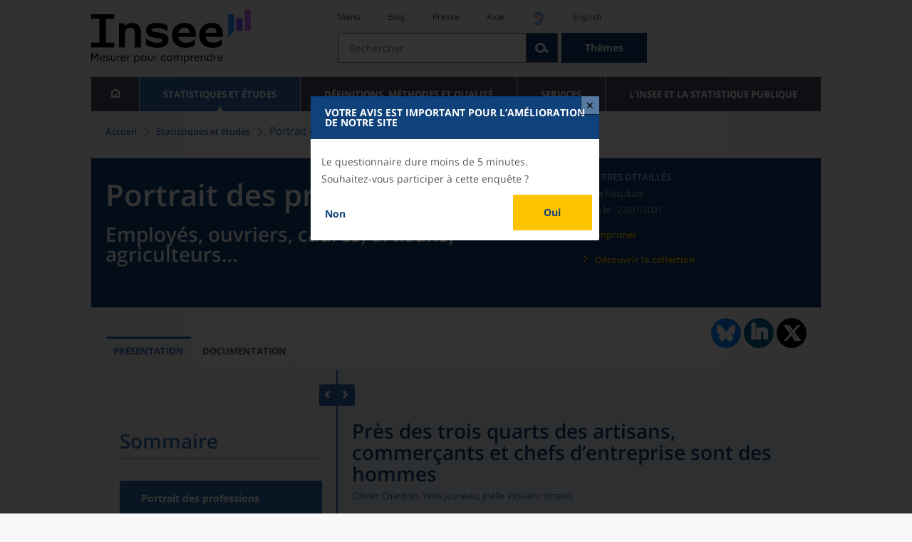

--- FILE ---
content_type: text/html;charset=UTF-8
request_url: https://www.insee.fr/fr/statistiques/5014069?sommaire=5014835
body_size: 39522
content:
























<!DOCTYPE html>

<html lang="fr" moznomarginboxes mozdisallowselectionprint>













<head>
    






    <script>
        var _mtm = window._mtm || [];
        var _paq = window._paq || [];
        _mtm.push({ 'mtm.startTime': (new Date().getTime()), event: 'mtm.Start' });
        _paq.push(['HeatmapSessionRecording::disable']);
        (function() {
            var d=document, g=d.createElement('script'), s=d.getElementsByTagName('script')[0];
            g.async=true; g.src='https://cdn.matomo.cloud/insee.matomo.cloud/container_j86K86K5.js'; s.parentNode.insertBefore(g,s);
        })();
    </script>


    
        
            
            
            
                <title>Près des trois quarts des artisans, commerçants et chefs d’entreprise sont des hommes &minus; Portrait des professions | Insee</title>
            
        
    

    

    
        
            
            
                <meta name="description" content="Artisans du bâtiment, chauffeurs de taxi, garagistes, agents immobiliers, esthéticiennes ou coiffeuses à leur compte, commerçants, restaurateurs, gérants de société ou PDG : en 2019, 1,8 million" />
            
        
    

    
    <link rel="stylesheet" type="text/css" href="/static/css/application.css">
    <link rel="stylesheet" type="text/css" href="/static/css/featherlight/featherlight.css">
    <link rel="stylesheet" type="text/css" href="/static/css/swiper/swiper.min.css">
    <link rel="stylesheet" type="text/css" href="/static/css/dateTimePicker/jquery.datetimepicker.css">
    <script type="text/javascript">
        var contextPath="";
        var langue="fr";
        var numOnglet="1";
    </script>

    <script type="text/javascript" charset="UTF-8" defer="defer" src="


/static/js/svg/graphsvg.js
"></script>
    <script type="text/javascript" charset="UTF-8" defer="defer" src="


/static/js/application-lib.min.js
"></script>
    <script src="/static/build/highcharts.js"></script>
    <script src="/static/build/highcharts-insee.js"></script>
    <script charset="UTF-8" defer="defer" src="


/static/build/application.js
"></script>
    <script>
        var contextPath="";
        var langue="fr";
        var numOnglet="1";
    </script>
    <!--[if lte IE 8]>
        <script type="text/javascript" charset="UTF-8" defer="defer" src="


/static/js/polyfills/css3-mediaqueries.min.js
"></script>
        <![endif]-->
    <script type="text/javascript">
var inseeConfig = {

        
    };
</script>

    <script type="text/javascript">
var features = {
'rmesSource': 'true',
};
</script>



    <meta http-equiv="Content-Type" content="text/html; charset=UTF-8" />
    <meta name="viewport" content="width=device-width, initial-scale=1, user-scalable=yes" />
    <link rel="icon" type="image/png" href="


/static/img/favicon-96x96.png
" sizes="96x96" />
    <link rel="icon" type="image/svg+xml" href="


/static/img/favicon.svg
" />
    <link rel="shortcut icon" href="


/static/img/favicon.ico
" />
    <link rel="apple-touch-icon" sizes="180x180" href="


/static/img/apple-touch-icon.png
" />

    <script async src="/static/build/htmx.min.js"></script>
</head>

<body>
<!-- Lightbox -->
<span id="isLightbox" class="hide">true</span>

<span class="controller-param hidden" id="urlAlternative" aria-hidden="true">false</span>
<span class="controller-param hidden" id="urlCible" aria-hidden="true">https://www.sphinxonline.com/surveyserver/s/ccpesatisf/EnqWIP/questionnaire.htm</span>
<span class="controller-param hidden" id="urlCibleAlternative" aria-hidden="true"></span>


    <span id="lightbox-dateFin" class="hide">2026-01-29 00:00:00.0</span>
    <span id="lightbox-id" class="hide">8730870</span>
    <span id="lightbox-temps-latence" class="hide"></span>
    <div id="lightbox-information" class="lightbox hide" role="dialog" aria-labelledby="modal-heading"
         aria-modal="true">
        <div id="titre-lightbox-avertissement" class="titre" id="modal-heading"><p style="texte-align: center,">Votre avis est important pour l’amélioration de notre site</></div>
        <div class="corps">
            <div class="message"><p style="texte-align: center,">Le questionnaire dure moins de 5 minutes.</>

<p style="texte-align: center,">Souhaitez-vous participer à cette enquête ?</>
</div>
            <div class="buttons">
                <div class="lightbox-entrer">
                    <a id="lightbox-visiter" href="blaba" target="_blank">Oui</a>
                </div>
                <div class="lightbox-annuler">
                    <a id="lightbox-partir" href="#" target="_blank">Non</a>
                </div>
            </div>
            <div class="note"></div>
        </div>
    </div>





<div id="wait" class="wait-off"><img src="


/static/img/preloader.gif
" alt="Veuillez-patienter..."/>
</div>
<div id="fond-transparent-body" class="fond-transparent-off"></div>

<header class="header" role="banner">
    <span style="height: 0;display: inline-block;">&nbsp;</span>
    <a class="evitement" href="#contenu" data-i18n="header.evitement.contenu">Aller au contenu</a>
    
        
        
            





<div id="banniere" class="banniere">
	<div class="bandeau">
		<div class="liens-aide-responsive">
			<a id="lien-aide-responsive" data-i18n="header.recherche.aide-du-haut-court" href="


/fr/information/2411108
">Aide</a>
			
				<a id="lien-acceo-responsive" href="


/fr/information/5894637
" title="Accès sourds et malentendants" ><img id="picto-acceo-responsive" alt="Accès sourds et malentendants" src="/static/img/pictooreille.svg" height="20px"/></a>
			
		</div>
		<div class="liens-themes-responsive">
			
				
				
					<a href="


/fr/information/8491408
" data-i18n="header.recherche.themes" class="liens-themes-responsive">Thèmes</a>
				
			
		</div>
		<div class="loupe" tabindex="-1">
			<a href="#" id="afficher-recherche" tabindex="-1">
				<span class="loupe-span">
					<br/>
					<span data-i18n="header.responsive.recherche-loupe" class="style">Recherche</span>
				</span>
			</a>
		</div>
		
		








	
	
		<a  href="


/fr/accueil
" id="logo" >
			<img class="logo logo-accueil lien-logo" src="/static/img/logoInseeFr.svg" height="75px" data-i18n="[alt]header.logo.alt" alt="accueil" />
			<img class="logo logo-accueil lien-logo-responsive" src="/static/img/logoInseeFr.svg" height="75px" data-i18n="[alt]header.logo.alt" alt="accueil" />
		</a>
	


		<div class="langue-responsive">
			
				
				
					<a id="lien-changement-langue-responsive" href="/langue/en" lang="en">English</a>
				
			
		</div>
		<div class="presse-responsive">
			<a id="lien-presse-responsive" data-i18n="header.recherche.espace-presse" href="


/fr/information/2008400
">Presse</a>
		</div>
		<div class="hamburger">
			<a href="#" id="afficher-menu" tabindex="-1">
				<span class="hamburger-menu">
					<br/>
					<span data-i18n="header.responsive.menu-hamburger" class="style">Menu</span>
				</span>
			</a>
		</div>
	
		
		<div id="recherche-header" class="recherche-header recherche">
			<div id="liens-acces">
				<ul class="liste-lien-acces">
					
						<li class="lien-evitement"><a data-i18n="header.recherche.menu" href="#menu">Menu</a></li>
						<li><a href="https://blog.insee.fr/" target="_blank" target="_blank" rel="noopener noreferrer">Blog</a></li>
						<li><a data-i18n="header.recherche.espace-presse" href="


/fr/information/2008400
">Presse</a></li>
						<li><a data-i18n="header.recherche.aide-du-haut" href="


/fr/information/2411108
">Aide</a></li>
						
							<li><a href="


/fr/information/5894637
" title="Accès sourds et malentendants" ><img id="picto-acceo" alt="Accès sourds et malentendants" src="/static/img/pictooreille.svg" height="20px"/></a></li>
 						
 						
							
							
								<li><a id="lien-changement-langue" href="/langue/en" lang="en">English</a></li>
							
						
				</ul>
			</div>
			<div id="searchbar-header" class="searchbar-header" role="search">
				<span id="search-waiting" class="waiting-off"><img alt="Veuillez-patienter..." src="/static/img/preloader.gif"></span>
				<input data-i18n="[placeholder]header.recherche.barre-recherche-placeholder;[title]header.recherche.barre-recherche-title" type="search" class="ui-autocomplete-input"
					id="barre-recherche" autocomplete="off" tabindex="0" title="Rechercher sur le site" placeholder="Rechercher" />
				<button data-i18n="[title]header.recherche.loupe-title" id="bouton-recherche" class="searchbar-icon" tabindex="0" title="rechercher">
					<span class="hidden-accessibilite" data-i18n="[title]header.recherche.loupe-title-icon">Lancer la recherche sur le site</span>
				</button>
				
					
					
						<a href="


/fr/information/8491408
" data-i18n="header.recherche.themes" class="searchbar-theme" tabindex="0">Thèmes</a>
					
				
				<span id="start-terms" class="hidden"></span>
			</div>
		</div>
	
</div>
	<!-- Attention : les commentaires en fin de ligne ont un rôle important ! -->
	<nav id="menu" role="navigation" aria-hidden="false" >
		<ul class="menu">
			<li><a class="lien maison" href="


/fr/accueil
" title="accueil" ></a></li><!--
			--><li><a data-i18n="[html]menu.statistiques.titre" class="lien" href="


/fr/statistiques
" >Statistiques et études</a>
				<div class="menu-deroulant">
					<div data-i18n="[html]menu.statistiques.en-tete" class="menu-deroulant-en-tete">
						Cherchez vos statistiques par&hellip;
					</div>
					<ul>
						<li>
							<a class="deroulement" href="#"></a><a data-i18n="menu.statistiques.themes" class="lien titre-categorie" href="


/fr/statistiques?idfacette=1
">Thèmes</a>
							<ul>
								<li><a data-i18n="menu.statistiques.economie" class="lien" href="


/fr/statistiques?theme=27
">Économie - conjoncture - comptes nationaux</a></li>
								<li><a data-i18n="menu.statistiques.demographie" class="lien" href="


/fr/statistiques?theme=0
">Démographie</a></li>
								<li><a data-i18n="menu.statistiques.entreprises" class="lien" href="


/fr/statistiques?theme=37
">Entreprises</a></li>
								<li><a data-i18n="[html]menu.statistiques.plus-de-themes" class="lien plusDe" href="


/fr/statistiques?idfacette=1
">Plus de thèmes&hellip;</a></li>
							</ul>
						</li>
						<li>
							<a class="deroulement" href="#"></a><a data-i18n="menu.statistiques.niveau-geographique" class="lien titre-categorie" href="


/fr/statistiques?idfacette=3
">Niveaux géographiques</a>
							<ul>
								<li><a class="lien" href="


/fr/statistiques?debut=0&geo=FRANCE-1&idfacette=3
">France</a></li>
								<li><a data-i18n="menu.statistiques.comparaisons-reg-dep" class="lien" href="


/fr/statistiques?debut=0&geo=COMPRD-1&idfacette=3
">Toutes les régions ou tous les départements</a></li>
								<li><a data-i18n="menu.statistiques.toutes-communes" class="lien" href="


/fr/statistiques?debut=0&geo=TOUTES_COMMUNE-1
">Toutes les communes</a></li>
								<li><a data-i18n="[html]menu.statistiques.plus-de-niveau-geographique" class="lien plusDe" href="


/fr/statistiques?idfacette=3
">Plus de niveaux géographiques&hellip;</a></li>
							</ul>
						</li>
						<li>
							<a class="deroulement" href="#"></a><a data-i18n="menu.statistiques.categorie-produit" class="lien titre-categorie" href="


/fr/statistiques?idfacette=4
">Catégories</a>
							<ul>
								<li><a data-i18n="menu.statistiques.donnees" class="lien" href="


/fr/statistiques?categorie=1
">Données</a></li>
								<li><a data-i18n="menu.statistiques.publications" class="lien" href="


/fr/statistiques?categorie=2
">Publications</a></li>
								<li><a data-i18n="[html]menu.statistiques.plus-de-categories" class="lien plusDe" href="


/fr/statistiques?idfacette=4
">Plus de catégories&hellip;</a></li>
							</ul>
						</li>
						<li>
							<a class="deroulement" href="#"></a><a data-i18n="menu.statistiques.collections" class="lien titre-categorie" href="


/fr/statistiques?idfacette=5
">Collections</a>
							<ul>
								<li><a class="lien" href="


/fr/statistiques?collection=116
">Insee Première</a></li>
								<li><a class="lien" href="


/fr/statistiques?collection=119
">Notes et points de conjoncture</a></li>
								<li><a data-i18n="[html]menu.statistiques.plus-de-collections" class="lien plusDe" href="


/fr/statistiques?idfacette=5
">Plus de collections&hellip;</a></li>
							</ul>
						</li>
					</ul>
				</div>
			</li><!--
			--><li><a class="deroulement" href="#"></a><a class="lien" href="/fr/information/2016815">Définitions, méthodes et qualité</a><div class="menu-deroulant"><ul><li><a class="lien titre-categorie" href="/fr/metadonnees/definitions">Définitions</a><ul></ul></li><li><a class="deroulement" href="#"></a><a class="lien titre-categorie" href="/fr/information/2407637">Sources statistiques et indicateurs</a><ul><li><a class="lien" href="/fr/metadonnees/sources">Liste des sources statistiques</a></li><li><a class="lien" href="/fr/metadonnees/indicateurs">Liste des indicateurs</a></li><li><a class="lien" href="/fr/information/2383410">Documentation complémentaire sur le recensement</a></li></ul></li><li><a class="deroulement" href="#"></a><a class="lien titre-categorie" href="/fr/information/4138839">La qualité dans le Service statistique public (SSP)</a><ul><li><a class="lien" href="/fr/information/4137822">Le cadre de référence</a></li><li><a class="lien" href="/fr/information/4137865">La gouvernance</a></li><li><a class="lien" href="/fr/information/6688640">La politique et la stratégie qualité du SSP</a></li><li><a class="lien" href="/fr/information/4138814">Les engagements européens</a></li></ul></li><li><a class="deroulement" href="#"></a><a class="lien titre-categorie" href="/fr/information/2016811">Nomenclatures</a><ul><li><a class="lien" href="/fr/information/2406147">Nomenclature d’activités française</a></li><li><a class="lien" href="/fr/information/2493969">Nomenclature agrégée - NA, 2008</a></li><li><a class="lien" href="/fr/information/2493496">Classification des produits française</a></li><li><a class="lien" href="/fr/information/2493507">Classification des fonctions de consommation des ménages</a></li><li><a class="lien" href="/fr/information/2028129">Catégories juridiques</a></li><li><a class="lien" href="/fr/information/2406153">Nomenclatures des professions et catégories socioprofessionnelles</a></li></ul></li><li><a class="deroulement" href="#"></a><a class="lien titre-categorie" href="/fr/information/8391822">Géographie administrative et d'étude</a><ul><li><a class="lien" href="/fr/recherche/recherche-geographique">Recherche sur une zone géographique</a></li><li><a class="lien" href="/fr/information/7672015">Téléchargement de fichiers</a></li><li><a class="lien" href="/fr/metadonnees/historique-commune">Historique des communes</a></li></ul></li><li><a class="deroulement" href="#"></a><a class="lien titre-categorie" href="/fr/information/2022002">Modèles, méthodes et outils statistiques</a><ul><li><a class="lien" href="/fr/information/2021959">Les modèles statistiques</a></li><li><a class="lien" href="/fr/information/2021908">Les outils statistiques</a></li><li><a class="lien" href="/fr/information/2414816">Méthodologie statistique</a></li></ul></li><li><a class="lien titre-categorie" href="/fr/information/3622502">Courrier des statistiques</a><ul></ul></li><li><a class="deroulement" href="#"></a><a class="lien titre-categorie" href="/fr/information/2410988">Offre de données ouvertes</a><ul><li><a class="lien" href="/fr/information/8184173">Le catalogue des données de l'Insee</a></li><li><a class="lien" href="/fr/information/8184146">Le catalogue des API de l'Insee</a></li><li><a class="lien" href="/fr/information/8184150">L'offre de données au travers de nos produits de diffusion</a></li><li><a class="lien" href="/fr/information/2410909">Les formats de mise à disposition des données</a></li><li><a class="lien" href="/fr/information/8184148">Nos données disponibles sur d'autres plateformes</a></li></ul></li></ul></div></li><li><a class="deroulement" href="#"></a><a class="lien" href="/fr/information/1302181">Services</a><div class="menu-deroulant"><ul><li><a class="deroulement" href="#"></a><a class="lien titre-categorie" href="/fr/information/1302157">Réviser une pension, un loyer, bail ou contrat</a><ul><li><a class="lien" href="/fr/information/1300608">Réviser une pension alimentaire</a></li><li><a class="lien" href="/fr/information/1300612">Réviser un loyer d'habitation</a></li><li><a class="lien" href="/fr/information/1300602">Réviser un bail commercial ou professionnel</a></li><li><a class="lien" href="/fr/information/1300606">Indexer un contrat</a></li><li><a class="lien" href="/fr/information/2417794">Convertisseur franc-euro</a></li></ul></li><li><a class="deroulement" href="#"></a><a class="lien titre-categorie" href="/fr/information/2411675">Consulter les indices et séries chronologiques</a><ul><li><a class="lien" href="/fr/information/2862832">Actualités des indices et séries chronologiques</a></li><li><a class="lien" href="/fr/information/2860802">Accès des séries et indices chronologiques par thème</a></li><li><a class="lien" href="/fr/information/3128533">Recherche par identifiant ou par mot-clé</a></li><li><a class="lien" href="/fr/information/2862759">Service web SDMX</a></li><li><a class="lien" href="/fr/information/2862863">Tables de passage</a></li></ul></li><li><a class="deroulement" href="#"></a><a class="lien titre-categorie" href="/fr/information/6675111">Sirene</a><ul><li><a class="lien" href="https://avis-situation-sirene.insee.fr/">Obtenir un avis de situation au répertoire Sirene</a></li><li><a class="lien" href="/fr/information/7456564">Demander la modification de son statut de diffusion</a></li><li><a class="lien" href="/fr/information/7614104">Demander la modification du code APE</a></li><li><a class="lien" href="/fr/information/1401387">Immatriculation, cessation ou modification des données au répertoire Sirene </a></li><li><a class="lien" href="/fr/information/1730869">Obtenir sa catégorie d'entreprise</a></li><li><a class="lien" href="/fr/information/3591226">Consulter et télécharger la base  Sirene</a></li><li><a class="lien" href="/fr/information/1730867">Identifiant unique des intervenants sur les marchés financiers (LEI)</a></li><li><a class="lien" href="/fr/information/6790269">Réponses à vos questions sur le répertoire Sirene</a></li></ul></li><li><a class="deroulement" href="#"></a><a class="lien titre-categorie" href="/fr/information/2021852">Découvrir, apprendre, enseigner</a><ul><li><a class="lien" href="/fr/information/7745315">Pour commencer...</a></li><li><a class="lien" href="/fr/information/7743494">Visualiser les données</a></li><li><a class="lien" href="/fr/information/4495976">La Compétition européenne de statistiques</a></li><li><a class="lien" href="/fr/information/7747175">Pour approfondir...</a></li></ul></li><li><a class="deroulement" href="#"></a><a class="lien titre-categorie" href="/fr/information/1302175">Répondre à une enquête de l'Insee</a><ul><li><a class="lien" href="/fr/information/2387311">Enquêtes auprès des particuliers</a></li><li><a class="lien" href="/fr/information/1401986">Enquêtes auprès des entreprises</a></li><li><a class="lien" href="/fr/information/2008477">Vrai ou faux enquêteur de l’Insee, fraude, malveillance : comment vérifier ?</a></li></ul></li><li><a class="deroulement" href="#"></a><a class="lien titre-categorie" href="/fr/information/1302152">S’informer sur l’actualité de notre diffusion</a><ul><li><a class="lien" href="/fr/information/1405540">Agenda de diffusion des indicateurs économiques </a></li><li><a class="lien" href="/fr/information/2416834">Dernières publications de l’Insee</a></li><li><a class="lien" href="/fr/information/7752988">Dernières publications des Services statistiques ministériels</a></li><li><a class="lien" href="/fr/information/2544197">Évènements annoncés à la Une du site</a></li><li><a class="lien" href="/fr/information/7702293">Thèmes d'actualité</a></li></ul></li><li><a class="deroulement" href="#"></a><a class="lien titre-categorie" href="/fr/information/1302179">Gérer les répertoires des personnes physiques</a><ul><li><a class="lien" href="/fr/information/1303477">Recueil des données d'état civil</a></li><li><a class="lien" href="/fr/information/3539086">Le Répertoire électoral unique</a></li><li><a class="lien" href="/fr/information/1303515">Dématérialisation des échanges de données</a></li><li><a class="lien" href="/fr/information/4470857">Nombre de décès quotidiens par département</a></li><li><a class="lien" href="/fr/information/4190491">Fichiers des personnes décédées depuis 1970</a></li></ul></li><li><a class="deroulement" href="#"></a><a class="lien titre-categorie" href="/fr/information/1302154">Bibliothèque de l’Insee Alain Desrosières</a><ul><li><a class="lien" href="/fr/information/1303573">Portail documentaire et catalogue</a></li><li><a class="lien" href="/fr/information/1303569">La Bibliothèque numérique de la statistique publique</a></li></ul></li><li><a class="deroulement" href="#"></a><a class="lien titre-categorie" href="/fr/information/1302171">Commander une prestation, acheter une publication</a><ul><li><a class="lien" href="/fr/information/1303438">Diffusion sur mesure</a></li><li><a class="lien" href="/fr/information/2537715">Acheter nos publications</a></li></ul></li><li><a class="deroulement" href="#"></a><a class="lien titre-categorie" href="/fr/information/1302177">Nous suivre</a><ul><li><a class="lien" href="/fr/information/1405553">Lettres d'information</a></li><li><a class="lien" href="/fr/information/1405555">Abonnements aux lettres d'information et aux avis de parution</a></li><li><a class="lien" href="/fr/information/2381941">Abonnement aux flux RSS</a></li><li><a class="lien" href="/fr/information/3127332">L'Insee sur les médias sociaux</a></li><li><a class="lien" href="/fr/information/5407494">Insee Mobile</a></li></ul></li><li><a class="deroulement" href="#"></a><a class="lien titre-categorie" href="/fr/information/2411108">Aide et contacts</a><ul><li><a class="lien" href="/fr/information/1302169">Réponses à vos questions</a></li><li><a class="lien" href="/fr/information/8390985">Obtenir des informations par téléphone</a></li></ul></li><li><a class="deroulement" href="#"></a><a class="lien titre-categorie" href="/fr/information/2008400">Espace presse</a><ul><li><a class="lien" href="/fr/information/5234985">Événements presse</a></li><li><a class="lien" href="/fr/information/5235017">Calendrier des publications</a></li><li><a class="lien" href="/fr/information/2117832?debut=0&amp;region=FRANCE1&amp;familleId=1010&amp;facetteReg=false">Communiqués de presse nationaux</a></li><li><a class="lien" href="/fr/information/2117832?debut=0&amp;region=REG84+REG27+REG53+REG24+REG94+REG44+REG01+REG32+REG11+REG03+REG76+REG52+REG75+REG93+REG06+REG28+REG02+REG04">Communiqués de presse régionaux</a></li><li><a class="lien" href="/fr/information/8618264">Nominations</a></li></ul></li></ul></div></li><li><a class="deroulement" href="#"></a><a class="lien" href="/fr/information/1302230">L'Insee et la statistique publique</a><div class="menu-deroulant"><ul><li><a class="deroulement" href="#"></a><a class="lien titre-categorie" href="/fr/information/1302198">L'Insee</a><ul><li><a class="lien" href="/fr/information/1300620">Connaître l'Insee</a></li><li><a class="lien" href="/fr/information/1300628">Travailler à l'Insee</a></li><li><a class="lien" href="/fr/information/1892983">Événements et colloques</a></li><li><a class="lien" href="/fr/information/1300622">Un peu d'histoire</a></li><li><a class="lien" href="/fr/information/4130132">Rapports d'activité</a></li></ul></li><li><a class="deroulement" href="#"></a><a class="lien titre-categorie" href="/fr/information/1302194">Les activités de l'Insee</a><ul><li><a class="lien" href="/fr/information/1303532">Suivre l’économie française</a></li><li><a class="lien" href="/fr/information/1303536">Connaître les entreprises</a></li><li><a class="lien" href="/fr/information/1303538">Observer l'évolution de la société</a></li><li><a class="lien" href="/fr/information/1303540">Réaliser le recensement de la population</a></li><li><a class="lien" href="/fr/information/1303542">Décrire et analyser les régions et les territoires</a></li><li><a class="lien" href="/fr/information/1303544">Gérer des grands répertoires</a></li><li><a class="lien" href="/fr/information/1303546">Diffuser et valoriser ses productions</a></li><li><a class="lien" href="/fr/information/1303548">Perfectionner ses méthodes et évaluer la qualité</a></li><li><a class="lien" href="/fr/information/4246608">Contribuer à la construction de la statistique européenne et internationale</a></li></ul></li><li><a class="deroulement" href="#"></a><a class="lien titre-categorie" href="/fr/information/1302208">La statistique publique</a><ul><li><a class="lien" href="/fr/information/1300616">Cadre juridique et institutionnel</a></li><li><a class="lien" href="/fr/information/1302192">Le service statistique public</a></li><li><a class="lien" href="/fr/information/1300624">Secret statistique</a></li><li><a class="lien" href="/fr/information/3719162">Protection des données personnelles</a></li><li><a class="lien" href="/fr/information/1300614">Règles de diffusion du SSP</a></li><li><a class="lien" href="/fr/information/5209792">Accès aux documents administratifs</a></li></ul></li><li><a class="deroulement" href="#"></a><a class="lien titre-categorie" href="/fr/information/1302196">La construction de la statistique européenne</a><ul><li><a class="lien" href="/fr/information/4246567">Les producteurs de statistiques européennes en France</a></li><li><a class="lien" href="/fr/information/2046339">Textes juridiques de la gouvernance statistique européenne</a></li><li><a class="lien" href="/fr/information/4246551">Les règlements cadres et sectoriels</a></li></ul></li><li><a class="deroulement" href="#"></a><a class="lien titre-categorie" href="/fr/information/4248413">Mesure de la qualité de service</a><ul><li><a class="lien" href="/fr/information/4248405">Les indicateurs de qualité du programme Transparence</a></li><li><a class="lien" href="/fr/information/2129030">Résultats des enquêtes de satisfaction</a></li></ul></li><li><a class="lien titre-categorie" href="/fr/information/5413276">Services Publics+ : un service public plus proche, plus simple, plus efficace</a><ul></ul></li></ul></div></li>
		</ul>
	</nav>
</div>
<div class="clear"></div>
        
    
</header>

<main id="contenu" class="main" role="main">
    
    
<nav class="breadcrum">
   <div class="container">
      <ol class="fil-ariane">
         <li><a data-i18n="breadcrum.accueil" href="/fr/accueil">Accueil</a></li>
         <li><a data-i18n="breadcrum.statistiques" href="/fr/statistiques">Statistiques et études
               </a></li>
         <li>Portrait des professions</li>
      </ol>
   </div>
</nav><section>
   <div class="titre-page publication   ">
      <div class="titre">
         <h1 class="titre-principal                                  "><span class="titre-titre">Portrait des professions</span><span class="no-print">&nbsp;</span><span class="sous-titre div-in-h test">Employés, ouvriers, cadres, artisans, agriculteurs…</span></h1>
         <p class="auteurs hidden-template-impression"></p>
         <div class="chapeau"></div>
      </div>
      <div class="details hidden-template-impression">
         <div>
            <div class="categorie">Chiffres détaillés</div>
            <div class="famille-numero">Insee Résultats</div>
            <div class="date-diffusion hidden-impression-information-rapide"><span id="libelle-details" class="hidden-template-impression"><span data-i18n="[html]produit.bandeau-bleu.paru-le">Paru le :</span></span><span id="libelle-details" class="impression-seulement hidden-impression-information-rapide"><span data-i18n="[html]produit.bandeau-bleu.paru-le-impression">Paru le</span></span>22/01/2021</div>
            <div class="lien-details"><a data-i18n="produit.bandeau-bleu.imprimer" href="#" class="bouton-imprimante">Imprimer</a></div>
            <div class="lien-details"><a data-i18n="produit.bandeau-bleu.decouvrir-collection" href="/fr/information/2410043">Découvrir la collection
                  </a></div>
         </div>
         <div class="donnees-telechargeables"></div>
      </div>
      <div class="auteurs hidden-impression-information-rapide impression-seulement">Olivier Chardon, Yves Jauneau, Joëlle Vidalenc (Insee)</div>
      <div class="date-diffusion hidden-impression-information-rapide impression-seulement">Insee Résultats<span>-
            Janvier 2021</span></div>
   </div>
   <div class="contenu element-sommaire   ">
      <div id="partage-reseaux-sociaux">
         <div class="contenu-reseaux-sociaux"><a data-i18n="[title]reseaux-sociaux.publication.lien-bluesky" href="https://bsky.app/intent/compose?text=Pr%C3%A8s des trois quarts des artisans, commer%C3%A7ants et chefs d%E2%80%99entreprise sont des hommes https://insee.fr/fr/statistiques/5014069" title="Bluesky" target="_blank"><img class="cercle-bluesky" src="/static/img/logo-bluesky.svg" alt=""><span data-i18n="reseaux-sociaux.publication.lien-bluesky" class="hidden-accessibilite"></span></a><div class="cercle-linkedin"><a data-i18n="[title]reseaux-sociaux.publication.lien-linkedin" href="https://www.linkedin.com/shareArticle?mini=true&amp;url=https://insee.fr/fr/statistiques/5014069&amp;title=Pr%C3%A8s des trois quarts des artisans, commer%C3%A7ants et chefs d%E2%80%99entreprise sont des hommes" class="btn btn-link" title="LinkedIn" target="_blank"><span class="icone-linkedin"><span data-i18n="reseaux-sociaux.publication.lien-linkedin" class="hidden-accessibilite"></span></span></a></div>
            <div class="cercle-twitter"><a data-i18n="[title]reseaux-sociaux.publication.lien-twitter" href="https://x.com/intent/tweet?url=https://insee.fr/fr/statistiques/5014069&amp;text=Pr%C3%A8s des trois quarts des artisans, commer%C3%A7ants et chefs d%E2%80%99entreprise sont des hommes" title="X" target="_blank"><span class="icone-twitter"><span data-i18n="reseaux-sociaux.publication.lien-twitter" class="hidden-accessibilite"></span></span></a></div>
         </div>
      </div>
      <ul class="onglets" role="tablist">
         <li data-i18n="[title]produit.contenu.onglet-title" title="Afficher l’onglet" class="onglet onglet-v1 courant not-only" role="tab" aria-selected="true" aria-controls="consulter-sommaire"><strong><a href="#consulter-sommaire" data-i18n="produit.contenu.Présentation">Présentation</a></strong></li>
         <li data-i18n="[title]produit.contenu.onglet-title" title="Afficher l’onglet" class="onglet onglet-v1" role="tab" aria-selected="true" aria-controls="documentation-sommaire"><a data-i18n="produit.contenu.Documentation" href="#documentation-sommaire">Documentation
               </a></li>
      </ul>
      <div class="onglets-clear"></div>
      <div class="select-onglets"><label for="choix-onglet-publication"><span class="hidden-accessibilite" data-i18n="choix-onglet.publication">Consultation de la
               publication ou de la documentation qui lui est associée
               </span></label><select id="choix-onglet-publication" data-i18n="[title]choix-onglet.publication" title="Consultation de la publication ou de la documentation qui lui est associée">
            <option data-i18n="produit.contenu.Consulter" value="consulter-sommaire" selected>Consulter</option>
            <option data-i18n="produit.contenu.Documentation" value="documentation-sommaire">Documentation
               </option></select></div>
      <div id="consulter-sommaire" class="panneau publication produit-sommaire clearfix courant" tabindex="0">
         <section class="sommaire-gauche no-print">
            <div class="container">
               <div class="corps-publication"></div>
               <div data-i18n="produit.sommaire.titre" class="titre-sommaire titre">Sommaire</div>
               <nav class="sommaire-container" data-produit="5014069"><span id="isSommaireSeriePhare" class="hidden">false</span><ul class="sommaire">
                     <li class="lien-produit   " data-feuille="5014829"><a href="/fr/statistiques/5014829?sommaire=5014835" target="_self" data-i18n="">Portrait des professions</a></li>
                     <li class="">
                        <div class="titre-entree expanded" tabindex="0">
                           <h2>Publications</h2>
                        </div>
                        <ul class="sommaire">
                           <li class="lien-produit   " data-feuille="4806717"><a href="/fr/statistiques/4806717?sommaire=5014835" target="_self" data-i18n="">Agriculteurs exploitants</a></li>
                           <li class="lien-produit   " data-feuille="5014069"><a href="/fr/statistiques/5014069?sommaire=5014835" target="_self" data-i18n="">Artisans, commerçants et chefs d’entreprise</a></li>
                           <li class="lien-produit   " data-feuille="4768237"><a href="/fr/statistiques/4768237?sommaire=5014835" target="_self" data-i18n="">Cadres et professions intellectuelles supérieures</a></li>
                           <li class="lien-produit   " data-feuille="4311840"><a href="/fr/statistiques/4311840?sommaire=5014835" target="_self" data-i18n="">Professions intermédiaires</a></li>
                           <li class="lien-produit   " data-feuille="4482462"><a href="/fr/statistiques/4482462?sommaire=5014835" target="_self" data-i18n="">Employés</a></li>
                           <li class="lien-produit   " data-feuille="4634325"><a href="/fr/statistiques/4634325?sommaire=5014835" target="_self" data-i18n="">Ouvriers</a></li>
                        </ul>
                     </li>
                     <li class="lien-produit   " data-feuille="5014833"><a href="/fr/statistiques/5014833?sommaire=5014835" target="_self" data-i18n="">Données complémentaires sur les groupes socioprofessionnels</a></li>
                  </ul>
               </nav>
            </div>
         </section>
         <div class="ouverture-sommaire hidden"><button data-i18n="produit.responsive.sommaire;[title]produit.responsive.sommaire-title" title="Passer à la vue sommaire et contenu">SOMMAIRE
               </button></div>
         <div class="fermeture">
            <div class="fermeture-gauche"><button data-i18n="[title]produit.responsive.contenu-seul-title" class="icon-flecheArr" title="Passer à la vue du contenu seul"><span data-i18n="produit.responsive.contenu-seul-title" class="hidden-accessibilite"></span></button></div>
            <div class="fermeture-droite"><button data-i18n="[title]produit.responsive.sommaire-seul-title" class="icon-flecheAv" title="Passer à la vue du sommaire seul"><span data-i18n="produit.responsive.sommaire-seul-title" class="hidden-accessibilite"></span></button></div>
         </div>
         <div class="ouverture-contenu hidden"><button data-i18n="produit.responsive.contenu;[title]produit.responsive.contenu-title" title="Passer à la vue sommaire et contenu">CONTENU
               </button></div>
         <section class="sommaire-droite">
            <div class="container   ">
               <div class="titre-sommaire publication   ">
                  <div class="titre">
                     <h1 class="titre-principal">Près des trois quarts des artisans, commerçants et chefs d’entreprise sont des hommes</h1>
                     <p class="auteurs">Olivier Chardon, Yves Jauneau, Joëlle Vidalenc (Insee)</p>
                     <div class="chapeau">
                        <p class="paragraphe-chapeau   ">Artisans du bâtiment, chauffeurs de taxi, garagistes, agents immobiliers, esthéticiennes
                           ou coiffeuses à leur compte, commerçants, restaurateurs, gérants de société ou PDG&nbsp;:
                           en 2019, 1,8&nbsp;million de personnes en emploi sont artisans, commerçants ou chefs d'entreprise,
                           soit 6,7&nbsp;% de l'emploi total en France. </p>
                        <p class="paragraphe-chapeau   ">Après avoir baissé dans les années 1990 (de 8,3&nbsp;% en 1990 à 6,1&nbsp;% en 2002), leur part
                           dans l’emploi s’est légèrement redressée. En 2019, 71&nbsp;% des artisans, commerçants
                           et chefs d’entreprise sont des hommes et 44&nbsp;% ont 50&nbsp;ans ou plus. </p>
                        <p class="paragraphe-chapeau   ">Les artisans, commerçants et chefs d’entreprise travaillent habituellement plus que
                           la moyenne et les deux tiers travaillent le samedi.</p>
                     </div>
                  </div>
                  <div class="titre-sommaire publication">
                     <div class="details clearfix">
                        <div class="details-gauche contenu-mixte">
                           <p class="categorie">Insee Focus</p>
                           <p class="famille-numero">
                              N<sup>o</sup>&nbsp;223</p>
                           <p class="date-diffusion"><span id="libelle-details"><span data-i18n="[html]produit.bandeau-bleu.paru-le">Paru le&nbsp;:</span></span>22/01/2021</p>
                           <div class="lien-details"><a data-i18n="produit.bandeau-bleu.imprimer" href="#" class="bouton-imprimante">Imprimer
                                 </a></div>
                           <div class="lien-details"><a data-i18n="produit.bandeau-bleu.decouvrir-collection" href="/fr/information/2410043">Découvrir la collection
                                 </a></div>
                        </div>
                        <div class="donnees-telechargeables contenu-mixte"><a href="/fr/statistiques/fichier/5014069/if223.xlsx">
                              <div class="donnee-telechargeable donnees-complementaires">
                                 <div class="libelle-taille">
                                    <div data-i18n="produit.bandeau-bleu.donnees-complementaires" class="libelle">Données
                                       </div>
                                    <div class="taille">(xlsx, 40 Ko)</div>
                                 </div>
                                 <div class="bouton-telecharger bouton-telecharger-default bouton-telecharger-court"></div>
                              </div></a></div>
                     </div>
                  </div>
               </div>
               <div class="contenu">
                  <ul class="onglets" role="tablist">
                     <li data-i18n="[title]produit.contenu.onglet-title" title="Afficher l’onglet" class="onglet onglet-v1 courant not-only" role="tab" aria-selected="true" aria-controls="consulter"><strong><a href="#consulter" data-i18n="produit.contenu.Consulter">Consulter</a></strong></li>
                     <li data-i18n="[title]produit.contenu.onglet-title" title="Afficher l’onglet" class="onglet onglet-v1" role="tab" aria-selected="true" aria-controls="documentation"><a data-i18n="produit.contenu.Documentation" href="#documentation">Documentation
                           </a></li>
                  </ul>
                  <div class="onglets-clear"></div>
                  <div class="select-onglets"><label for="choix-onglet-publication"><span class="hidden-accessibilite" data-i18n="choix-onglet.publication">Consultation de la
                           publication ou de la documentation qui lui est associée
                           </span></label><select id="choix-onglet-publication" data-i18n="[title]choix-onglet.publication" title="Consultation de la publication ou de la documentation qui lui est associée">
                        <option data-i18n="produit.contenu.Consulter" value="consulter" selected>Consulter</option>
                        <option data-i18n="produit.contenu.Documentation" value="documentation">Documentation
                           </option></select></div>
                  <div id="consulter" class="panneau courant publication presence-onglet" tabindex="0">
                     <div class="bloc sommaire" id="sommaire">
                        <div data-i18n="produit.sommaire.titre" class="titre-sommaire">Sommaire</div>
                        <ol>
                           <li><a class="" href="#titre-bloc-1">Depuis 2002 la part des artisans, commerçants et chefs d’entreprise se redresse légèrement</a></li>
                           <li><a class="" href="#titre-bloc-7">Près des trois quarts des artisans, commerçants et chefs d’entreprise sont des hommes</a></li>
                           <li><a class="" href="#titre-bloc-12">Davantage de seniors que dans l’ensemble des emplois</a></li>
                           <li><a class="" href="#titre-bloc-14">Davantage de titulaires d'un BEP ou d'un CAP, notamment parmi les artisans</a></li>
                           <li><a class="" href="#titre-bloc-16">Deux tiers des artisans, commerçants et chefs d'entreprise travaillent le samedi</a></li>
                        </ol>
                     </div>
                     <div class="corps-publication">
                        <h2 class="bloc  intertitre-impression " id="titre-bloc-1">Depuis 2002 la part des artisans, commerçants et chefs d’entreprise se redresse légèrement</h2>
                        <div class="bloc paragraphes ">
                           <p class="paragraphe   ">En 2019, en France, 1,8&nbsp;million de personnes en <span class="infobulle-accessible adhoc-definition" role="button" tabindex="0" aria-controls="accessible-definition-1" aria-label="emploi au sens du Bureau international du travail&nbsp;(BIT) (définition)" aria-expanded="false">emploi au sens du Bureau international du travail&nbsp;(BIT)</span> sont, dans leur emploi principal, <span class="infobulle-accessible adhoc-definition" role="button" tabindex="0" aria-controls="accessible-definition-2" aria-label="artisans, commerçants ou chefs d'entreprise (définition)" aria-expanded="false">artisans, commerçants ou chefs d'entreprise</span>, soit 6,7&nbsp;% de l'emploi total (<a class="renvoi" href="#figure1">figure&nbsp;1</a>). Après avoir été stable dans les années 1980, cette proportion a nettement diminué
                              dans les années 1990, passant de 8,3&nbsp;% en 1990 à 6,1&nbsp;% en 2002, et progresse légèrement
                              depuis.</p>
                        </div>
                        <div id="figure1" class="bloc figure" data-id-graph-parent="">
                           <ul class="onglets" role="tablist">
                              <li data-i18n="[title]produit.contenu.graphique-title" title="Afficher le graphique" class="onglet onglet-v2 courant" aria-label="Graphique - Figure 1 - Part des artisans, commerçants et chefs d'entreprise dans l’emploi total entre 1982 et 2019"><a data-i18n="produit.contenu.graphique" href="#graphique-figure1" aria-label="Graphique - Figure 1 - Part des artisans, commerçants et chefs d'entreprise dans l’emploi total entre 1982 et 2019" role="tab" aria-selected="true" aria-controls="graphique-figure1">Graphique
                                    </a></li>
                              <li data-i18n="[title]produit.contenu.tableau-title" title="Afficher le tableau" class="onglet onglet-v2" aria-label="Tableau - Figure 1 - Part des artisans, commerçants et chefs d'entreprise dans l’emploi total entre 1982 et 2019"><a data-i18n="produit.contenu.tableau" href="#tableau-figure1" aria-label="Tableau - Figure 1 - Part des artisans, commerçants et chefs d'entreprise dans l’emploi total entre 1982 et 2019" role="tab" aria-selected="false" aria-controls="tableau-figure1">Tableau
                                    </a></li>
                           </ul>
                           <div class="onglets-clear"></div>
                           <div class="select-onglets" data-i18n="[title]choix-onglet.figure" title="Affichage de l’onglet contenant le tableau ou de l’onglet contenant le graphique" role="tablist"><label for="choix-onglet-figure-figure1"><span class="hidden-accessibilite" data-i18n="choix-onglet.figure">Affichage de l’onglet contenant le tableau ou de l’onglet contenant le graphique</span></label><select id="choix-onglet-figure-figure1">
                                 <option data-i18n="produit.contenu.graphique" value="graphique-figure1" selected role="tab" aria-selected="true" aria-controls="graphique-figure1">Graphique -Figure 1 - Part des artisans, commerçants et chefs d'entreprise dans l’emploi total
                                    entre 1982 et 2019</option>
                                 <option data-i18n="produit.contenu.tableau" value="tableau-figure1" role="tab" aria-selected="false" aria-controls="tableau-figure1">Tableau
                                    -
                                    Figure 1 - Part des artisans, commerçants et chefs d'entreprise dans l’emploi total
                                    entre 1982 et 2019</option></select></div><span class="ancre avec-onglet" id="ancre-figure1"></span><div role="tabpanel" id="tableau-figure1" tabindex="0" class="panneau panneau-v2">
                              <figure role="group" aria-labelledby="figcaption-tableau-figure1">
                                 <h3 class="titre-figure titreGraphiqueImpression" id="titre-tableau-figure1"><span class="hidden">tableau</span>Figure 1 - Part des artisans, commerçants et chefs d'entreprise dans l’emploi total
                                    entre 1982 et 2019</h3>
                                 <div class="tableau ">
                                    <div class="unite">en %</div>
                                    <table id="produit-tableau-figure1" class="tableau-produit" style="">
                                       <caption>Figure 1 - Part des artisans, commerçants et chefs d'entreprise dans l’emploi total
                                          entre 1982 et 2019 (en %) - Lecture&nbsp;: en 2019, 9,3&nbsp;% des hommes en emploi sont artisans, commerçants
                                          ou chefs d'entreprise.</caption>
                                       <thead>
                                          <tr class="">
                                             <th class="" scope="col"></th>
                                             <th class="" scope="col">Femmes</th>
                                             <th class="" scope="col">Hommes</th>
                                             <th class="total " scope="col">Ensemble</th>
                                          </tr>
                                       </thead>
                                       <tbody>
                                          <tr class="">
                                             <th class="ligne " scope="row">1982</th>
                                             <td class="nombre ">7,2</td>
                                             <td class="nombre ">9,1</td>
                                             <td class="nombre total ">8,3</td>
                                          </tr>
                                          <tr class="">
                                             <th class="ligne " scope="row">1983</th>
                                             <td class="nombre ">7,4</td>
                                             <td class="nombre ">8,8</td>
                                             <td class="nombre total ">8,3</td>
                                          </tr>
                                          <tr class="">
                                             <th class="ligne " scope="row">1984</th>
                                             <td class="nombre ">7,4</td>
                                             <td class="nombre ">9,0</td>
                                             <td class="nombre total ">8,3</td>
                                          </tr>
                                          <tr class="">
                                             <th class="ligne " scope="row">1985</th>
                                             <td class="nombre ">6,9</td>
                                             <td class="nombre ">8,8</td>
                                             <td class="nombre total ">8,0</td>
                                          </tr>
                                          <tr class="">
                                             <th class="ligne " scope="row">1986</th>
                                             <td class="nombre ">7,0</td>
                                             <td class="nombre ">9,1</td>
                                             <td class="nombre total ">8,2</td>
                                          </tr>
                                          <tr class="">
                                             <th class="ligne " scope="row">1987</th>
                                             <td class="nombre ">6,6</td>
                                             <td class="nombre ">9,0</td>
                                             <td class="nombre total ">8,0</td>
                                          </tr>
                                          <tr class="">
                                             <th class="ligne " scope="row">1988</th>
                                             <td class="nombre ">6,5</td>
                                             <td class="nombre ">9,3</td>
                                             <td class="nombre total ">8,1</td>
                                          </tr>
                                          <tr class="">
                                             <th class="ligne " scope="row">1989</th>
                                             <td class="nombre ">6,3</td>
                                             <td class="nombre ">9,0</td>
                                             <td class="nombre total ">7,8</td>
                                          </tr>
                                          <tr class="">
                                             <th class="ligne " scope="row">1990</th>
                                             <td class="nombre ">6,5</td>
                                             <td class="nombre ">9,7</td>
                                             <td class="nombre total ">8,3</td>
                                          </tr>
                                          <tr class="">
                                             <th class="ligne " scope="row">1991</th>
                                             <td class="nombre ">6,3</td>
                                             <td class="nombre ">9,5</td>
                                             <td class="nombre total ">8,1</td>
                                          </tr>
                                          <tr class="">
                                             <th class="ligne " scope="row">1992</th>
                                             <td class="nombre ">6,1</td>
                                             <td class="nombre ">9,5</td>
                                             <td class="nombre total ">8,0</td>
                                          </tr>
                                          <tr class="">
                                             <th class="ligne " scope="row">1993</th>
                                             <td class="nombre ">5,7</td>
                                             <td class="nombre ">9,3</td>
                                             <td class="nombre total ">7,7</td>
                                          </tr>
                                          <tr class="">
                                             <th class="ligne " scope="row">1994</th>
                                             <td class="nombre ">5,7</td>
                                             <td class="nombre ">9,5</td>
                                             <td class="nombre total ">7,8</td>
                                          </tr>
                                          <tr class="">
                                             <th class="ligne " scope="row">1995</th>
                                             <td class="nombre ">5,7</td>
                                             <td class="nombre ">9,1</td>
                                             <td class="nombre total ">7,6</td>
                                          </tr>
                                          <tr class="">
                                             <th class="ligne " scope="row">1996</th>
                                             <td class="nombre ">5,1</td>
                                             <td class="nombre ">9,2</td>
                                             <td class="nombre total ">7,3</td>
                                          </tr>
                                          <tr class="">
                                             <th class="ligne " scope="row">1997</th>
                                             <td class="nombre ">5,1</td>
                                             <td class="nombre ">9,2</td>
                                             <td class="nombre total ">7,4</td>
                                          </tr>
                                          <tr class="">
                                             <th class="ligne " scope="row">1998</th>
                                             <td class="nombre ">4,9</td>
                                             <td class="nombre ">9,1</td>
                                             <td class="nombre total ">7,2</td>
                                          </tr>
                                          <tr class="">
                                             <th class="ligne " scope="row">1999</th>
                                             <td class="nombre ">4,7</td>
                                             <td class="nombre ">9,0</td>
                                             <td class="nombre total ">7,0</td>
                                          </tr>
                                          <tr class="">
                                             <th class="ligne " scope="row">2000</th>
                                             <td class="nombre ">4,3</td>
                                             <td class="nombre ">8,5</td>
                                             <td class="nombre total ">6,6</td>
                                          </tr>
                                          <tr class="">
                                             <th class="ligne " scope="row">2001</th>
                                             <td class="nombre ">4,0</td>
                                             <td class="nombre ">8,1</td>
                                             <td class="nombre total ">6,2</td>
                                          </tr>
                                          <tr class="">
                                             <th class="ligne " scope="row">2002</th>
                                             <td class="nombre ">3,8</td>
                                             <td class="nombre ">8,0</td>
                                             <td class="nombre total ">6,1</td>
                                          </tr>
                                          <tr class="">
                                             <th class="ligne " scope="row">2003</th>
                                             <td class="nombre ">4,1</td>
                                             <td class="nombre ">8,2</td>
                                             <td class="nombre total ">6,3</td>
                                          </tr>
                                          <tr class="">
                                             <th class="ligne " scope="row">2004</th>
                                             <td class="nombre ">3,8</td>
                                             <td class="nombre ">8,0</td>
                                             <td class="nombre total ">6,1</td>
                                          </tr>
                                          <tr class="">
                                             <th class="ligne " scope="row">2005</th>
                                             <td class="nombre ">3,8</td>
                                             <td class="nombre ">8,1</td>
                                             <td class="nombre total ">6,1</td>
                                          </tr>
                                          <tr class="">
                                             <th class="ligne " scope="row">2006</th>
                                             <td class="nombre ">4,1</td>
                                             <td class="nombre ">8,4</td>
                                             <td class="nombre total ">6,4</td>
                                          </tr>
                                          <tr class="">
                                             <th class="ligne " scope="row">2007</th>
                                             <td class="nombre ">3,9</td>
                                             <td class="nombre ">8,5</td>
                                             <td class="nombre total ">6,4</td>
                                          </tr>
                                          <tr class="">
                                             <th class="ligne " scope="row">2008</th>
                                             <td class="nombre ">3,8</td>
                                             <td class="nombre ">8,3</td>
                                             <td class="nombre total ">6,2</td>
                                          </tr>
                                          <tr class="">
                                             <th class="ligne " scope="row">2009</th>
                                             <td class="nombre ">3,7</td>
                                             <td class="nombre ">8,7</td>
                                             <td class="nombre total ">6,3</td>
                                          </tr>
                                          <tr class="">
                                             <th class="ligne " scope="row">2010</th>
                                             <td class="nombre ">3,9</td>
                                             <td class="nombre ">9,2</td>
                                             <td class="nombre total ">6,7</td>
                                          </tr>
                                          <tr class="">
                                             <th class="ligne " scope="row">2011</th>
                                             <td class="nombre ">3,9</td>
                                             <td class="nombre ">9,0</td>
                                             <td class="nombre total ">6,6</td>
                                          </tr>
                                          <tr class="">
                                             <th class="ligne " scope="row">2012</th>
                                             <td class="nombre ">3,7</td>
                                             <td class="nombre ">9,0</td>
                                             <td class="nombre total ">6,5</td>
                                          </tr>
                                          <tr class="">
                                             <th class="ligne " scope="row">2013</th>
                                             <td class="nombre ">3,7</td>
                                             <td class="nombre ">8,6</td>
                                             <td class="nombre total ">6,2</td>
                                          </tr>
                                          <tr class="">
                                             <th class="ligne " scope="row">2014</th>
                                             <td class="nombre ">3,8</td>
                                             <td class="nombre ">8,8</td>
                                             <td class="nombre total ">6,4</td>
                                          </tr>
                                          <tr class="">
                                             <th class="ligne " scope="row">2015</th>
                                             <td class="nombre ">3,9</td>
                                             <td class="nombre ">8,7</td>
                                             <td class="nombre total ">6,4</td>
                                          </tr>
                                          <tr class="">
                                             <th class="ligne " scope="row">2016</th>
                                             <td class="nombre ">3,9</td>
                                             <td class="nombre ">8,9</td>
                                             <td class="nombre total ">6,5</td>
                                          </tr>
                                          <tr class="">
                                             <th class="ligne " scope="row">2017</th>
                                             <td class="nombre ">4,0</td>
                                             <td class="nombre ">8,7</td>
                                             <td class="nombre total ">6,5</td>
                                          </tr>
                                          <tr class="">
                                             <th class="ligne " scope="row">2018</th>
                                             <td class="nombre ">3,8</td>
                                             <td class="nombre ">8,9</td>
                                             <td class="nombre total ">6,5</td>
                                          </tr>
                                          <tr class="">
                                             <th class="ligne " scope="row">2019</th>
                                             <td class="nombre ">3,9</td>
                                             <td class="nombre ">9,3</td>
                                             <td class="nombre total ">6,7</td>
                                          </tr>
                                       </tbody>
                                    </table>
                                 </div>
                                 <figcaption id="figcaption-tableau-figure1">
                                    <ul class="notes">
                                       <li>Lecture&nbsp;: en 2019, 9,3&nbsp;% des hommes en emploi sont artisans, commerçants ou chefs
                                          d'entreprise.</li>
                                       <li>Champ : France hors Mayotte, personnes vivant en logement ordinaire, personnes en
                                          emploi.</li>
                                       <li>
                                          <em>Source : Insee, enquêtes Emploi, séries longues sur le marché du travail.</em>
                                          </li>
                                    </ul>
                                 </figcaption>
                              </figure>
                           </div>
                           <div id="graphique-figure1" role="tabpanel" tabindex="0" class="graphique panneau courant panneau-v2">
                              <h3 class="titre-figure titreGraphiqueImpression" id="titre-graphique-figure1"><span class="hidden">graphique</span>Figure 1 - Part des artisans, commerçants et chefs d'entreprise dans l’emploi total
                                 entre 1982 et 2019</h3>
                              <figure role="group" aria-labelledby="figcaption-graphique-figure1">
                                 <div class="graphique-container bloc" data-graphique="/fr/graphique/5014069/figure1" data-alt="altgraphique.tableau" data-desc=""><img src="/static/img/preloader.gif" alt="" title="Chargement en cours"></div>
                                 <figcaption id="figcaption-graphique-figure1">
                                    <ul class="notes">
                                       <li>Lecture&nbsp;: en 2019, 9,3&nbsp;% des hommes en emploi sont artisans, commerçants ou chefs
                                          d'entreprise.</li>
                                       <li>Champ : France hors Mayotte, personnes vivant en logement ordinaire, personnes en
                                          emploi.</li>
                                       <li>
                                          <em>Source : Insee, enquêtes Emploi, séries longues sur le marché du travail.</em>
                                          </li>
                                    </ul>
                                 </figcaption>
                              </figure>
                           </div>
                        </div>
                        <div class="bloc paragraphes ">
                           <p class="paragraphe   ">En 2019, les artisans, commerçants et chefs d'entreprise représentent plus de la moitié
                              des 3,3&nbsp;millions de travailleurs <span class="infobulle-accessible adhoc-definition" role="button" tabindex="0" aria-controls="accessible-definition-3" aria-label="indépendants (définition)" aria-expanded="false">indépendants</span> en activité. Les autres indépendants (1,5&nbsp;million de personnes) sont agriculteurs,
                              cadres ou professions intermédiaires (professions libérales ou experts indépendants
                              de niveau technicien par exemple).</p>
                           <p class="paragraphe   ">En 2019, la moitié des artisans, commerçants et chefs d'entreprise sont artisans&nbsp;(49&nbsp;%),
                              41&nbsp;% sont commerçants ou assimilés et 10&nbsp;% chefs d'entreprise de 10&nbsp;salariés ou plus
                              (<a class="renvoi" href="#figure2">figure&nbsp;2</a>). </p>
                        </div>
                        <div id="figure2" class="bloc figure" data-id-graph-parent="">
                           <ul class="onglets" role="tablist">
                              <li data-i18n="[title]produit.contenu.graphique-title" title="Afficher le graphique" class="onglet onglet-v2 courant" aria-label="Graphique - Figure 2&nbsp;- Les artisans, commerçants et chefs d'entreprise par catégorie socioprofessionnelle en 1982 et 2019 "><a data-i18n="produit.contenu.graphique" href="#graphique-figure2" aria-label="Graphique - Figure 2&nbsp;- Les artisans, commerçants et chefs d'entreprise par catégorie socioprofessionnelle en 1982 et 2019 " role="tab" aria-selected="true" aria-controls="graphique-figure2">Graphique
                                    </a></li>
                              <li data-i18n="[title]produit.contenu.tableau-title" title="Afficher le tableau" class="onglet onglet-v2" aria-label="Tableau - Figure 2&nbsp;- Les artisans, commerçants et chefs d'entreprise par catégorie socioprofessionnelle en 1982 et 2019 "><a data-i18n="produit.contenu.tableau" href="#tableau-figure2" aria-label="Tableau - Figure 2&nbsp;- Les artisans, commerçants et chefs d'entreprise par catégorie socioprofessionnelle en 1982 et 2019 " role="tab" aria-selected="false" aria-controls="tableau-figure2">Tableau
                                    </a></li>
                           </ul>
                           <div class="onglets-clear"></div>
                           <div class="select-onglets" data-i18n="[title]choix-onglet.figure" title="Affichage de l’onglet contenant le tableau ou de l’onglet contenant le graphique" role="tablist"><label for="choix-onglet-figure-figure2"><span class="hidden-accessibilite" data-i18n="choix-onglet.figure">Affichage de l’onglet contenant le tableau ou de l’onglet contenant le graphique</span></label><select id="choix-onglet-figure-figure2">
                                 <option data-i18n="produit.contenu.graphique" value="graphique-figure2" selected role="tab" aria-selected="true" aria-controls="graphique-figure2">Graphique -Figure 2&nbsp;- Les artisans, commerçants et chefs d'entreprise par catégorie socioprofessionnelle
                                    en 1982 et 2019 </option>
                                 <option data-i18n="produit.contenu.tableau" value="tableau-figure2" role="tab" aria-selected="false" aria-controls="tableau-figure2">Tableau
                                    -
                                    Figure 2&nbsp;- Les artisans, commerçants et chefs d'entreprise par catégorie socioprofessionnelle
                                    en 1982 et 2019 </option></select></div><span class="ancre avec-onglet" id="ancre-figure2"></span><div role="tabpanel" id="tableau-figure2" tabindex="0" class="panneau panneau-v2">
                              <figure role="group" aria-labelledby="figcaption-tableau-figure2">
                                 <h3 class="titre-figure titreGraphiqueImpression" id="titre-tableau-figure2"><span class="hidden">tableau</span>Figure 2&nbsp;- Les artisans, commerçants et chefs d'entreprise par catégorie socioprofessionnelle
                                    en 1982 et 2019 </h3>
                                 <div class="tableau ">
                                    <div class="unite">en %</div>
                                    <table id="produit-tableau-figure2" class="tableau-produit" style="">
                                       <caption>Figure 2&nbsp;- Les artisans, commerçants et chefs d'entreprise par catégorie socioprofessionnelle
                                          en 1982 et 2019  (en %) - Lecture&nbsp;: en 2019, les artisans représentent 48,6&nbsp;% des artisans, commerçants
                                          et chefs d'entreprise.</caption>
                                       <thead>
                                          <tr class="">
                                             <th class="" scope="col"></th>
                                             <th class="" scope="col">1982</th>
                                             <th class="" scope="col">2019</th>
                                          </tr>
                                       </thead>
                                       <tbody>
                                          <tr class="">
                                             <th class="ligne " scope="row">Artisans</th>
                                             <td class="nombre ">51,2</td>
                                             <td class="nombre ">48,6</td>
                                          </tr>
                                          <tr class="">
                                             <th class="ligne " scope="row">Commerçants et assimilés</th>
                                             <td class="nombre ">43,0</td>
                                             <td class="nombre ">41,4</td>
                                          </tr>
                                          <tr class="">
                                             <th class="ligne " scope="row">Chefs d'entreprise de 10&nbsp;salariés ou plus</th>
                                             <td class="nombre ">5,8</td>
                                             <td class="nombre ">9,9</td>
                                          </tr>
                                          <tr class="">
                                             <th class="ligne total " scope="row">Ensemble des artisans, commerçants et chefs d'entreprise</th>
                                             <td class="nombre total ">100,0</td>
                                             <td class="nombre total ">100,0</td>
                                          </tr>
                                       </tbody>
                                    </table>
                                 </div>
                                 <figcaption id="figcaption-tableau-figure2">
                                    <ul class="notes">
                                       <li>Lecture&nbsp;: en 2019, les artisans représentent 48,6&nbsp;% des artisans, commerçants et chefs
                                          d'entreprise.</li>
                                       <li>Champ : France hors Mayotte pour 2019, France métropolitaine pour 1982, personnes
                                          vivant en logement ordinaire, personnes en emploi, artisans, commerçants ou chefs
                                          d'entreprise.</li>
                                       <li>
                                          <em>Source : Insee, enquêtes Emploi 1982 et 2019.</em>
                                          </li>
                                    </ul>
                                 </figcaption>
                              </figure>
                           </div>
                           <div id="graphique-figure2" role="tabpanel" tabindex="0" class="graphique panneau courant panneau-v2">
                              <h3 class="titre-figure titreGraphiqueImpression" id="titre-graphique-figure2"><span class="hidden">graphique</span>Figure 2&nbsp;- Les artisans, commerçants et chefs d'entreprise par catégorie socioprofessionnelle
                                 en 1982 et 2019 </h3>
                              <figure role="group" aria-labelledby="figcaption-graphique-figure2">
                                 <div class="graphique-container bloc" data-graphique="/fr/graphique/5014069/figure2" data-alt="altgraphique.tableau" data-desc=""><img src="/static/img/preloader.gif" alt="" title="Chargement en cours"></div>
                                 <figcaption id="figcaption-graphique-figure2">
                                    <ul class="notes">
                                       <li>Lecture&nbsp;: en 2019, les artisans représentent 48,6&nbsp;% des artisans, commerçants et chefs
                                          d'entreprise.</li>
                                       <li>Champ : France hors Mayotte pour 2019, France métropolitaine pour 1982, personnes
                                          vivant en logement ordinaire, personnes en emploi, artisans, commerçants ou chefs
                                          d'entreprise.</li>
                                       <li>
                                          <em>Source : Insee, enquêtes Emploi 1982 et 2019.</em>
                                          </li>
                                    </ul>
                                 </figcaption>
                              </figure>
                           </div>
                        </div>
                        <div class="bloc paragraphes ">
                           <p class="paragraphe   ">Les artisans et les commerçants travaillent soit seuls (63&nbsp;% des cas) soit à la tête
                              d’une entreprise de moins de 10&nbsp;salariés. Les artisans travaillent dans le bâtiment
                              (plombiers, électriciens, maçons, etc.), ou dans les services (coiffeuses, esthéticiennes,
                              conducteurs de taxi, boulangers, bouchers, etc.). Les commerçants et assimilés dirigent
                              des commerces, des cafés, des restaurants ou des hôtels, mais aussi des agences immobilières
                              ou des agences de voyage. </p>
                           <p class="paragraphe   ">Entre 1982 et 2019, le groupe socioprofessionnel s’est recomposé&nbsp;: en son sein, la
                              part des artisans et des commerçants a reculé, alors que celle des chefs d'entreprise
                              de 10&nbsp;salariés ou plus a augmenté. </p>
                        </div>
                        <h2 class="bloc  intertitre-impression " id="titre-bloc-7">Près des trois quarts des artisans, commerçants et chefs d’entreprise sont des hommes</h2>
                        <div class="bloc paragraphes ">
                           <p class="paragraphe   ">En 2019, 71&nbsp;% des artisans, commerçants et chefs d’entreprise sont des hommes (<a class="renvoi" href="#figure3_radio1">figure&nbsp;3a</a>), contre 52&nbsp;% pour l'ensemble des personnes en emploi. Au cours des quarante dernières
                              années, la part des hommes n'a cessé d'augmenter (elle était de 65&nbsp;% en 1982), alors
                              que, dans le même temps, elle ne cessait de diminuer au sein de l'ensemble des personnes
                              en emploi.</p>
                           <p class="paragraphe   ">La proportion d'hommes est plus élevée parmi les chefs d'entreprise&nbsp;(80&nbsp;%) et les
                              artisans&nbsp;(77&nbsp;%) que parmi les commerçants&nbsp;(62&nbsp;%). Au sein des artisans, les femmes
                              sont toutefois majoritaires pour les activités de services. Ainsi, en 2019, parmi
                              l’ensemble des artisans coiffeurs, des conducteurs de taxis, d'ambulances et des artisans
                              des services divers, 59&nbsp;% sont des femmes. Au contraire, les artisans du bâtiment,
                              des travaux publics, des parcs et jardins sont quasi exclusivement des hommes&nbsp;(95&nbsp;%).
                              </p>
                        </div>
                        <div class="div_radio_et_figure bloc">
                           <div id="figure3_div_radio_graphique" class="div_radio_graphique " role="radiogroup"><span><input type="radio" id="radio_figure3_radio1" name="figure3_" value="radio1" checked><label for="radio_figure3_radio1">Sexe</label></span><span><input type="radio" id="radio_figure3_radio2" name="figure3_" value="radio2"><label for="radio_figure3_radio2">Âge</label></span><span><input type="radio" id="radio_figure3_radio3" name="figure3_" value="radio3"><label for="radio_figure3_radio3">Diplôme</label></span></div>
                           <div id="figure3_radio1" class="bloc figure" data-id-graph-parent="">
                              <ul class="onglets" role="tablist">
                                 <li data-i18n="[title]produit.contenu.graphique-title" title="Afficher le graphique" class="onglet onglet-v2 courant" aria-label="Graphique - Figure 3a - Structure par sexe des artisans, commerçants et chefs d'entreprise en 2019"><a data-i18n="produit.contenu.graphique" href="#graphique-figure3_radio1" aria-label="Graphique - Figure 3a - Structure par sexe des artisans, commerçants et chefs d'entreprise en 2019" role="tab" aria-selected="true" aria-controls="graphique-figure3_radio1">Graphique
                                       </a></li>
                                 <li data-i18n="[title]produit.contenu.tableau-title" title="Afficher le tableau" class="onglet onglet-v2" aria-label="Tableau - Figure 3a - Structure par sexe des artisans, commerçants et chefs d'entreprise en 2019"><a data-i18n="produit.contenu.tableau" href="#tableau-figure3_radio1" aria-label="Tableau - Figure 3a - Structure par sexe des artisans, commerçants et chefs d'entreprise en 2019" role="tab" aria-selected="false" aria-controls="tableau-figure3_radio1">Tableau
                                       </a></li>
                              </ul>
                              <div class="onglets-clear"></div>
                              <div class="select-onglets" data-i18n="[title]choix-onglet.figure" title="Affichage de l’onglet contenant le tableau ou de l’onglet contenant le graphique" role="tablist"><label for="choix-onglet-figure-figure3_radio1"><span class="hidden-accessibilite" data-i18n="choix-onglet.figure">Affichage de l’onglet contenant le tableau ou de l’onglet contenant le graphique</span></label><select id="choix-onglet-figure-figure3_radio1">
                                    <option data-i18n="produit.contenu.graphique" value="graphique-figure3_radio1" selected role="tab" aria-selected="true" aria-controls="graphique-figure3_radio1">Graphique -Figure 3a - Structure par sexe des artisans, commerçants et chefs d'entreprise en
                                       2019</option>
                                    <option data-i18n="produit.contenu.tableau" value="tableau-figure3_radio1" role="tab" aria-selected="false" aria-controls="tableau-figure3_radio1">Tableau
                                       -
                                       Figure 3a - Structure par sexe des artisans, commerçants et chefs d'entreprise en
                                       2019</option></select></div><span class="ancre avec-onglet" id="ancre-figure3_radio1"></span><div role="tabpanel" id="tableau-figure3_radio1" tabindex="0" class="panneau panneau-v2">
                                 <figure role="group" aria-labelledby="figcaption-tableau-figure3_radio1">
                                    <h3 class="titre-figure titreGraphiqueImpression" id="titre-tableau-figure3_radio1"><span class="hidden">tableau</span>Figure 3a - Structure par sexe des artisans, commerçants et chefs d'entreprise en
                                       2019</h3>
                                    <div class="tableau ">
                                       <div class="unite">en %</div>
                                       <table id="produit-tableau-figure3_radio1" class="tableau-produit" style="">
                                          <caption>Figure 3a - Structure par sexe des artisans, commerçants et chefs d'entreprise en
                                             2019 (en %) - Lecture&nbsp;: en 2019, 77,5&nbsp;% des artisans sont des hommes.</caption>
                                          <thead>
                                             <tr class="">
                                                <th class="" scope="col"></th>
                                                <th class="" scope="col">Femmes</th>
                                                <th class="" scope="col">Hommes</th>
                                                <th class="total " scope="col">Ensemble</th>
                                             </tr>
                                          </thead>
                                          <tbody>
                                             <tr class="">
                                                <th class="ligne " scope="row">Artisans</th>
                                                <td class="nombre ">22,5</td>
                                                <td class="nombre ">77,5</td>
                                                <td class="nombre total ">100,0</td>
                                             </tr>
                                             <tr class="">
                                                <th class="ligne " scope="row">Commerçants et assimilés</th>
                                                <td class="nombre ">37,7</td>
                                                <td class="nombre ">62,3</td>
                                                <td class="nombre total ">100,0</td>
                                             </tr>
                                             <tr class="">
                                                <th class="ligne " scope="row">Chefs d'entreprise de 10&nbsp;salariés ou plus</th>
                                                <td class="nombre ">19,6</td>
                                                <td class="nombre ">80,4</td>
                                                <td class="nombre total ">100,0</td>
                                             </tr>
                                             <tr class="">
                                                <th class="ligne total " scope="row">Ensemble des artisans, commerçants et chefs d'entreprise</th>
                                                <td class="nombre total ">28,5</td>
                                                <td class="nombre total ">71,5</td>
                                                <td class="nombre total ">100,0</td>
                                             </tr>
                                             <tr class="">
                                                <th class="ligne total " scope="row">Ensemble des personnes en emploi</th>
                                                <td class="nombre total ">48,5</td>
                                                <td class="nombre total ">51,5</td>
                                                <td class="nombre total ">100,0</td>
                                             </tr>
                                          </tbody>
                                       </table>
                                    </div>
                                    <figcaption id="figcaption-tableau-figure3_radio1">
                                       <ul class="notes">
                                          <li>Lecture&nbsp;: en 2019, 77,5&nbsp;% des artisans sont des hommes.</li>
                                          <li>Champ : France hors Mayotte, personnes vivant en logement ordinaire, personnes en
                                             emploi.</li>
                                          <li>
                                             <em>Source : Insee, enquête Emploi 2019.</em>
                                             </li>
                                       </ul>
                                    </figcaption>
                                 </figure>
                              </div>
                              <div id="graphique-figure3_radio1" role="tabpanel" tabindex="0" class="graphique panneau courant panneau-v2">
                                 <h3 class="titre-figure titreGraphiqueImpression" id="titre-graphique-figure3_radio1"><span class="hidden">graphique</span>Figure 3a - Structure par sexe des artisans, commerçants et chefs d'entreprise en
                                    2019</h3>
                                 <figure role="group" aria-labelledby="figcaption-graphique-figure3_radio1">
                                    <div class="graphique-container bloc" data-graphique="/fr/graphique/5014069/figure3_radio1" data-alt="altgraphique.tableau" data-desc=""><img src="/static/img/preloader.gif" alt="" title="Chargement en cours"></div>
                                    <figcaption id="figcaption-graphique-figure3_radio1">
                                       <ul class="notes">
                                          <li>Lecture&nbsp;: en 2019, 77,5&nbsp;% des artisans sont des hommes.</li>
                                          <li>Champ : France hors Mayotte, personnes vivant en logement ordinaire, personnes en
                                             emploi.</li>
                                          <li>
                                             <em>Source : Insee, enquête Emploi 2019.</em>
                                             </li>
                                       </ul>
                                    </figcaption>
                                 </figure>
                              </div>
                           </div>
                        </div>
                        <div id="figure3_radio2" class="bloc figure hidden" data-id-graph-parent="">
                           <ul class="onglets" role="tablist">
                              <li data-i18n="[title]produit.contenu.graphique-title" title="Afficher le graphique" class="onglet onglet-v2 courant" aria-label="Graphique - Figure 3b - Structure par âge des artisans, commerçants et chefs d'entreprise en 2019"><a data-i18n="produit.contenu.graphique" href="#graphique-figure3_radio2" aria-label="Graphique - Figure 3b - Structure par âge des artisans, commerçants et chefs d'entreprise en 2019" role="tab" aria-selected="true" aria-controls="graphique-figure3_radio2">Graphique
                                    </a></li>
                              <li data-i18n="[title]produit.contenu.tableau-title" title="Afficher le tableau" class="onglet onglet-v2" aria-label="Tableau - Figure 3b - Structure par âge des artisans, commerçants et chefs d'entreprise en 2019"><a data-i18n="produit.contenu.tableau" href="#tableau-figure3_radio2" aria-label="Tableau - Figure 3b - Structure par âge des artisans, commerçants et chefs d'entreprise en 2019" role="tab" aria-selected="false" aria-controls="tableau-figure3_radio2">Tableau
                                    </a></li>
                           </ul>
                           <div class="onglets-clear"></div>
                           <div class="select-onglets" data-i18n="[title]choix-onglet.figure" title="Affichage de l’onglet contenant le tableau ou de l’onglet contenant le graphique" role="tablist"><label for="choix-onglet-figure-figure3_radio2"><span class="hidden-accessibilite" data-i18n="choix-onglet.figure">Affichage de l’onglet contenant le tableau ou de l’onglet contenant le graphique</span></label><select id="choix-onglet-figure-figure3_radio2">
                                 <option data-i18n="produit.contenu.graphique" value="graphique-figure3_radio2" selected role="tab" aria-selected="true" aria-controls="graphique-figure3_radio2">Graphique -Figure 3b - Structure par âge des artisans, commerçants et chefs d'entreprise en 2019</option>
                                 <option data-i18n="produit.contenu.tableau" value="tableau-figure3_radio2" role="tab" aria-selected="false" aria-controls="tableau-figure3_radio2">Tableau
                                    -
                                    Figure 3b - Structure par âge des artisans, commerçants et chefs d'entreprise en 2019</option></select></div><span class="ancre avec-onglet" id="ancre-figure3_radio2"></span><div role="tabpanel" id="tableau-figure3_radio2" tabindex="0" class="panneau panneau-v2">
                              <figure role="group" aria-labelledby="figcaption-tableau-figure3_radio2">
                                 <h3 class="titre-figure titreGraphiqueImpression" id="titre-tableau-figure3_radio2"><span class="hidden">tableau</span>Figure 3b - Structure par âge des artisans, commerçants et chefs d'entreprise en 2019</h3>
                                 <div class="tableau ">
                                    <div class="unite">en %</div>
                                    <table id="produit-tableau-figure3_radio2" class="tableau-produit" style="">
                                       <caption>Figure 3b - Structure par âge des artisans, commerçants et chefs d'entreprise en 2019 (en %) - Lecture : en 2019, 48,2&nbsp;% des chefs d'entreprise de 10&nbsp;salariés ou plus
                                          sont agés de 50&nbsp;ans ou plus.</caption>
                                       <thead>
                                          <tr class="">
                                             <th class="" scope="col"></th>
                                             <th class="" scope="col">15-24&nbsp;ans</th>
                                             <th class="" scope="col">25-49&nbsp;ans</th>
                                             <th class="" scope="col">50&nbsp;ans ou plus</th>
                                             <th class="total " scope="col">Ensemble</th>
                                          </tr>
                                       </thead>
                                       <tbody>
                                          <tr class="">
                                             <th class="ligne " scope="row">Artisans</th>
                                             <td class="nombre ">2,1</td>
                                             <td class="nombre ">58,2</td>
                                             <td class="nombre ">39,7</td>
                                             <td class="nombre total ">100,0</td>
                                          </tr>
                                          <tr class="">
                                             <th class="ligne " scope="row">Commerçants et assimilés</th>
                                             <td class="nombre ">1,4</td>
                                             <td class="nombre ">50,8</td>
                                             <td class="nombre ">47,8</td>
                                             <td class="nombre total ">100,0</td>
                                          </tr>
                                          <tr class="">
                                             <th class="ligne " scope="row">Chefs d'entreprise de 10&nbsp;salariés ou plus</th>
                                             <td class="nombre ">1,2</td>
                                             <td class="nombre ">50,6</td>
                                             <td class="nombre ">48,2</td>
                                             <td class="nombre total ">100,0</td>
                                          </tr>
                                          <tr class="">
                                             <th class="ligne total " scope="row">Ensemble des artisans, commerçants et chefs d'entreprise</th>
                                             <td class="nombre total ">1,7</td>
                                             <td class="nombre total ">54,4</td>
                                             <td class="nombre total ">43,9</td>
                                             <td class="nombre total ">100,0</td>
                                          </tr>
                                          <tr class="">
                                             <th class="ligne total " scope="row">Ensemble des personnes en emploi</th>
                                             <td class="nombre total ">8,4</td>
                                             <td class="nombre total ">60,6</td>
                                             <td class="nombre total ">31,0</td>
                                             <td class="nombre total ">100,0</td>
                                          </tr>
                                       </tbody>
                                    </table>
                                 </div>
                                 <figcaption id="figcaption-tableau-figure3_radio2">
                                    <ul class="notes">
                                       <li>Lecture : en 2019, 48,2&nbsp;% des chefs d'entreprise de 10&nbsp;salariés ou plus sont agés
                                          de 50&nbsp;ans ou plus.</li>
                                       <li>Champ : France hors Mayotte, personnes vivant en logement ordinaire, personnes en
                                          emploi.</li>
                                       <li>
                                          <em>Source : Insee, enquête Emploi 2019.</em>
                                          </li>
                                    </ul>
                                 </figcaption>
                              </figure>
                           </div>
                           <div id="graphique-figure3_radio2" role="tabpanel" tabindex="0" class="graphique panneau courant panneau-v2">
                              <h3 class="titre-figure titreGraphiqueImpression" id="titre-graphique-figure3_radio2"><span class="hidden">graphique</span>Figure 3b - Structure par âge des artisans, commerçants et chefs d'entreprise en 2019</h3>
                              <figure role="group" aria-labelledby="figcaption-graphique-figure3_radio2">
                                 <div class="graphique-container bloc" data-graphique="/fr/graphique/5014069/figure3_radio2" data-alt="altgraphique.tableau" data-desc=""><img src="/static/img/preloader.gif" alt="" title="Chargement en cours"></div>
                                 <figcaption id="figcaption-graphique-figure3_radio2">
                                    <ul class="notes">
                                       <li>Lecture : en 2019, 48,2&nbsp;% des chefs d'entreprise de 10&nbsp;salariés ou plus sont agés
                                          de 50&nbsp;ans ou plus.</li>
                                       <li>Champ : France hors Mayotte, personnes vivant en logement ordinaire, personnes en
                                          emploi.</li>
                                       <li>
                                          <em>Source : Insee, enquête Emploi 2019.</em>
                                          </li>
                                    </ul>
                                 </figcaption>
                              </figure>
                           </div>
                        </div>
                        <div id="figure3_radio3" class="bloc figure hidden" data-id-graph-parent="">
                           <ul class="onglets" role="tablist">
                              <li data-i18n="[title]produit.contenu.graphique-title" title="Afficher le graphique" class="onglet onglet-v2 courant" aria-label="Graphique - Figure 3c - Structure par diplôme* des artisans, commerçants et chefs d'entreprise en 2019"><a data-i18n="produit.contenu.graphique" href="#graphique-figure3_radio3" aria-label="Graphique - Figure 3c - Structure par diplôme* des artisans, commerçants et chefs d'entreprise en 2019" role="tab" aria-selected="true" aria-controls="graphique-figure3_radio3">Graphique
                                    </a></li>
                              <li data-i18n="[title]produit.contenu.tableau-title" title="Afficher le tableau" class="onglet onglet-v2" aria-label="Tableau - Figure 3c - Structure par diplôme* des artisans, commerçants et chefs d'entreprise en 2019"><a data-i18n="produit.contenu.tableau" href="#tableau-figure3_radio3" aria-label="Tableau - Figure 3c - Structure par diplôme* des artisans, commerçants et chefs d'entreprise en 2019" role="tab" aria-selected="false" aria-controls="tableau-figure3_radio3">Tableau
                                    </a></li>
                           </ul>
                           <div class="onglets-clear"></div>
                           <div class="select-onglets" data-i18n="[title]choix-onglet.figure" title="Affichage de l’onglet contenant le tableau ou de l’onglet contenant le graphique" role="tablist"><label for="choix-onglet-figure-figure3_radio3"><span class="hidden-accessibilite" data-i18n="choix-onglet.figure">Affichage de l’onglet contenant le tableau ou de l’onglet contenant le graphique</span></label><select id="choix-onglet-figure-figure3_radio3">
                                 <option data-i18n="produit.contenu.graphique" value="graphique-figure3_radio3" selected role="tab" aria-selected="true" aria-controls="graphique-figure3_radio3">Graphique -Figure 3c - Structure par diplôme* des artisans, commerçants et chefs d'entreprise
                                    en 2019</option>
                                 <option data-i18n="produit.contenu.tableau" value="tableau-figure3_radio3" role="tab" aria-selected="false" aria-controls="tableau-figure3_radio3">Tableau
                                    -
                                    Figure 3c - Structure par diplôme* des artisans, commerçants et chefs d'entreprise
                                    en 2019</option></select></div><span class="ancre avec-onglet" id="ancre-figure3_radio3"></span><div role="tabpanel" id="tableau-figure3_radio3" tabindex="0" class="panneau panneau-v2">
                              <figure role="group" aria-labelledby="figcaption-tableau-figure3_radio3">
                                 <h3 class="titre-figure titreGraphiqueImpression" id="titre-tableau-figure3_radio3"><span class="hidden">tableau</span>Figure 3c - Structure par diplôme* des artisans, commerçants et chefs d'entreprise
                                    en 2019</h3>
                                 <div class="tableau ">
                                    <div class="unite">en %</div>
                                    <table id="produit-tableau-figure3_radio3" class="tableau-produit" style="">
                                       <caption>Figure 3c - Structure par diplôme* des artisans, commerçants et chefs d'entreprise
                                          en 2019 (en %) - Lecture : en 2019, 57,1&nbsp;% des chefs d'entreprise de 10&nbsp;salariés ou plus
                                          ont au moins un diplôme de niveau Bac+2.</caption>
                                       <thead>
                                          <tr class="">
                                             <th class="" scope="col"></th>
                                             <th class="" scope="col">Aucun diplôme, brevet des collèges</th>
                                             <th class="" scope="col">CAP-BEP</th>
                                             <th class="" scope="col">Bac</th>
                                             <th class="" scope="col">Bac+2 ou plus</th>
                                             <th class="total " scope="col">Ensemble</th>
                                          </tr>
                                       </thead>
                                       <tbody>
                                          <tr class="">
                                             <th class="ligne " scope="row">Artisans</th>
                                             <td class="nombre ">17,2</td>
                                             <td class="nombre ">37,9</td>
                                             <td class="nombre ">27,7</td>
                                             <td class="nombre ">17,2</td>
                                             <td class="nombre total ">100,0</td>
                                          </tr>
                                          <tr class="">
                                             <th class="ligne " scope="row">Commerçants et assimilés</th>
                                             <td class="nombre ">18,1</td>
                                             <td class="nombre ">18,4</td>
                                             <td class="nombre ">22,4</td>
                                             <td class="nombre ">41,1</td>
                                             <td class="nombre total ">100,0</td>
                                          </tr>
                                          <tr class="">
                                             <th class="ligne " scope="row">Chefs d'entreprise de 10&nbsp;salariés ou plus</th>
                                             <td class="nombre ">8,5</td>
                                             <td class="nombre ">17,7</td>
                                             <td class="nombre ">16,6</td>
                                             <td class="nombre ">57,1</td>
                                             <td class="nombre total ">100,0</td>
                                          </tr>
                                          <tr class="">
                                             <th class="ligne total " scope="row">Ensemble des artisans, commerçants et chefs d'entreprise</th>
                                             <td class="nombre total ">16,7</td>
                                             <td class="nombre total ">27,8</td>
                                             <td class="nombre total ">24,4</td>
                                             <td class="nombre total ">31,1</td>
                                             <td class="nombre total ">100,0</td>
                                          </tr>
                                          <tr class="">
                                             <th class="ligne total " scope="row">Ensemble des personnes en emploi</th>
                                             <td class="nombre total ">14,0</td>
                                             <td class="nombre total ">22,5</td>
                                             <td class="nombre total ">20,5</td>
                                             <td class="nombre total ">42,7</td>
                                             <td class="nombre total ">100,0</td>
                                          </tr>
                                       </tbody>
                                    </table>
                                 </div>
                                 <figcaption id="figcaption-tableau-figure3_radio3">
                                    <ul class="notes">
                                       <li>* Le diplôme n'est pas connu pour 0,3&nbsp;% des personnes en emploi.</li>
                                       <li>Lecture : en 2019, 57,1&nbsp;% des chefs d'entreprise de 10&nbsp;salariés ou plus ont au moins
                                          un diplôme de niveau Bac+2.</li>
                                       <li>Champ : France hors Mayotte, personnes vivant en logement ordinaire, personnes en
                                          emploi.</li>
                                       <li>
                                          <em>Source : Insee, enquête Emploi 2019.</em>
                                          </li>
                                    </ul>
                                 </figcaption>
                              </figure>
                           </div>
                           <div id="graphique-figure3_radio3" role="tabpanel" tabindex="0" class="graphique panneau courant panneau-v2">
                              <h3 class="titre-figure titreGraphiqueImpression" id="titre-graphique-figure3_radio3"><span class="hidden">graphique</span>Figure 3c - Structure par diplôme* des artisans, commerçants et chefs d'entreprise
                                 en 2019</h3>
                              <figure role="group" aria-labelledby="figcaption-graphique-figure3_radio3">
                                 <div class="graphique-container bloc" data-graphique="/fr/graphique/5014069/figure3_radio3" data-alt="altgraphique.tableau" data-desc=""><img src="/static/img/preloader.gif" alt="" title="Chargement en cours"></div>
                                 <figcaption id="figcaption-graphique-figure3_radio3">
                                    <ul class="notes">
                                       <li>* Le diplôme n'est pas connu pour 0,3&nbsp;% des personnes en emploi.</li>
                                       <li>Lecture : en 2019, 57,1&nbsp;% des chefs d'entreprise de 10&nbsp;salariés ou plus ont au moins
                                          un diplôme de niveau Bac+2.</li>
                                       <li>Champ : France hors Mayotte, personnes vivant en logement ordinaire, personnes en
                                          emploi.</li>
                                       <li>
                                          <em>Source : Insee, enquête Emploi 2019.</em>
                                          </li>
                                    </ul>
                                 </figcaption>
                              </figure>
                           </div>
                        </div>
                        <h2 class="bloc  intertitre-impression " id="titre-bloc-12">Davantage de seniors que dans l’ensemble des emplois</h2>
                        <div class="bloc paragraphes ">
                           <p class="paragraphe   ">En 2019, 44&nbsp;% des artisans, commerçants et chefs d'entreprise ont 50&nbsp;ans ou plus&nbsp;(<a class="renvoi" href="#figure3_radio2">figure&nbsp;3b</a>), contre 31&nbsp;% pour l'ensemble des personnes en emploi. Cette part est plus élevée
                              encore parmi les chefs d'entreprise et les commerçants (48&nbsp;%, contre 40&nbsp;% parmi les
                              artisans). En particulier, 12&nbsp;% des artisans, commerçants et chefs d’entreprise ont
                              60&nbsp;ans ou plus, contre 3&nbsp;% des personnes en emploi. Ce groupe socioprofessionnel constitue
                              ainsi, juste après les agriculteurs, celui qui comporte proportionnellement le plus
                              de seniors en activité.</p>
                           <p class="paragraphe   ">Au cours des quarante dernières années, la population des artisans, commerçants et
                              chefs d'entreprise a vieilli. Ainsi, entre 1982 et 2019, la part des 50&nbsp;ans ou plus
                              a augmenté de 8&nbsp;points. Toutefois, ce vieillissement est relativement moins marqué
                              que pour l'ensemble des emplois où la part des 50&nbsp;ans ou plus a augmenté de 10&nbsp;points.</p>
                        </div>
                        <h2 class="bloc  intertitre-impression " id="titre-bloc-14">Davantage de titulaires d'un BEP ou d'un CAP, notamment parmi les artisans</h2>
                        <div class="bloc paragraphes ">
                           <p class="paragraphe   ">Les artisans, commerçants et chefs d'entreprise sont, en moyenne, moins diplômés que
                              l'ensemble des personnes en emploi. En 2019, 31&nbsp;% sont ainsi diplômés de l'enseignement
                              supérieur, contre 43&nbsp;% des personnes en emploi&nbsp;(<a class="renvoi" href="#figure3_radio3">figure&nbsp;3c</a>). Les artisans, commerçants et chefs d'entreprise ont en revanche plus fréquemment
                              un BEP ou un CAP (28&nbsp;%, contre 22&nbsp;% dans l’ensemble)&nbsp;; c’est en particulier le cas
                              des artisans&nbsp;(38&nbsp;%). La part des diplômés du supérieur est cependant beaucoup plus
                              élevée parmi les chefs d'entreprise&nbsp;(57&nbsp;%) et, dans une moindre mesure, parmi les
                              commerçants&nbsp;(41&nbsp;%) que parmi les artisans&nbsp;(17&nbsp;%).</p>
                           <p class="paragraphe   ">Le niveau de diplôme des artisans, commerçants et chefs d'entreprise a fortement progressé
                              au cours des quarante dernières années, mais de façon moins marquée que pour l’ensemble
                              des personnes en emploi. Ainsi, en 1982, 57&nbsp;% des artisans, commerçants, chefs d'entreprise
                              n'avaient aucun diplôme ou uniquement le brevet des collèges, soit une proportion
                              comparable à celle de l'ensemble des personnes en emploi. En 2019, ils sont 17&nbsp;% dans
                              ce cas, soit 3&nbsp;points de plus que l'ensemble des personnes en emploi. </p>
                        </div>
                        <h2 class="bloc  intertitre-impression " id="titre-bloc-16">Deux tiers des artisans, commerçants et chefs d'entreprise travaillent le samedi</h2>
                        <div class="bloc paragraphes ">
                           <p class="paragraphe   ">Le travail le week-end, notamment le samedi, est largement répandu parmi les artisans,
                              commerçants et chefs d'entreprise. Ainsi, en 2019, 76&nbsp;% des commerçants, 63&nbsp;% des
                              artisans et 57&nbsp;% des chefs d'entreprise de 10&nbsp;salariés ou plus ont travaillé au moins
                              un samedi sur une période de quatre semaines, contre 39&nbsp;% pour l'ensemble des personnes
                              en emploi&nbsp;(<a class="renvoi" href="#figure4">figure&nbsp;4</a>). De même, 31&nbsp;% des artisans, commerçants et chefs d'entreprise ont travaillé au
                              moins un dimanche sur une période de quatre semaines, contre 22&nbsp;% pour l'ensemble
                              des personnes en emploi. Là encore, le travail le dimanche est plus fréquent parmi
                              les commerçants&nbsp;: 44&nbsp;%, contre 27&nbsp;% pour les chefs d'entreprise de 10&nbsp;salariés ou
                              plus et 21&nbsp;% pour les artisans.</p>
                           <p class="paragraphe   ">Les artisans, commerçants et chefs d'entreprise déclarent travailler habituellement
                              45&nbsp;heures par semaine en moyenne en 2019, soit nettement plus que l’ensemble des personnes
                              en emploi&nbsp;(37&nbsp;heures). Cette <span class="infobulle-accessible adhoc-definition" role="button" tabindex="0" aria-controls="accessible-definition-4" aria-label="durée habituelle hebdomadaire de travail (définition)" aria-expanded="false">durée habituelle hebdomadaire de travail</span> est plus élevée encore pour les chefs d'entreprise de 10&nbsp;salariés ou plus&nbsp;: 52&nbsp;heures,
                              contre 45&nbsp;heures pour les commerçants et 44&nbsp;heures pour les artisans. Dans la mesure
                              où les artisans, commerçants et chefs d'entreprise prennent en moyenne moins de congés,
                              sur l’ensemble de l’année, leur <span class="infobulle-accessible adhoc-definition" role="button" tabindex="0" aria-controls="accessible-definition-5" aria-label="durée effective hebdomadaire de travail (définition)" aria-expanded="false">durée effective hebdomadaire de travail</span> moyenne excède plus encore celle de l’ensemble des personnes en emploi&nbsp;(+&nbsp;30&nbsp;%, contre
                              +&nbsp;22&nbsp;% pour la durée habituelle hebdomadaire).</p>
                        </div>
                        <div id="figure4" class="bloc figure" data-id-graph-parent="">
                           <ul class="onglets" role="tablist">
                              <li data-i18n="[title]produit.contenu.graphique-title" title="Afficher le graphique" class="onglet onglet-v2 courant" aria-label="Graphique - Figure 4 - Travail le samedi, le dimanche et la nuit* des artisans, commerçants et chefs d'entreprise en 2019"><a data-i18n="produit.contenu.graphique" href="#graphique-figure4" aria-label="Graphique - Figure 4 - Travail le samedi, le dimanche et la nuit* des artisans, commerçants et chefs d'entreprise en 2019" role="tab" aria-selected="true" aria-controls="graphique-figure4">Graphique
                                    </a></li>
                              <li data-i18n="[title]produit.contenu.tableau-title" title="Afficher le tableau" class="onglet onglet-v2" aria-label="Tableau - Figure 4 - Travail le samedi, le dimanche et la nuit* des artisans, commerçants et chefs d'entreprise en 2019"><a data-i18n="produit.contenu.tableau" href="#tableau-figure4" aria-label="Tableau - Figure 4 - Travail le samedi, le dimanche et la nuit* des artisans, commerçants et chefs d'entreprise en 2019" role="tab" aria-selected="false" aria-controls="tableau-figure4">Tableau
                                    </a></li>
                           </ul>
                           <div class="onglets-clear"></div>
                           <div class="select-onglets" data-i18n="[title]choix-onglet.figure" title="Affichage de l’onglet contenant le tableau ou de l’onglet contenant le graphique" role="tablist"><label for="choix-onglet-figure-figure4"><span class="hidden-accessibilite" data-i18n="choix-onglet.figure">Affichage de l’onglet contenant le tableau ou de l’onglet contenant le graphique</span></label><select id="choix-onglet-figure-figure4">
                                 <option data-i18n="produit.contenu.graphique" value="graphique-figure4" selected role="tab" aria-selected="true" aria-controls="graphique-figure4">Graphique -Figure 4 - Travail le samedi, le dimanche et la nuit* des artisans, commerçants et
                                    chefs d'entreprise en 2019</option>
                                 <option data-i18n="produit.contenu.tableau" value="tableau-figure4" role="tab" aria-selected="false" aria-controls="tableau-figure4">Tableau
                                    -
                                    Figure 4 - Travail le samedi, le dimanche et la nuit* des artisans, commerçants et
                                    chefs d'entreprise en 2019</option></select></div><span class="ancre avec-onglet" id="ancre-figure4"></span><div role="tabpanel" id="tableau-figure4" tabindex="0" class="panneau panneau-v2">
                              <figure role="group" aria-labelledby="figcaption-tableau-figure4">
                                 <h3 class="titre-figure titreGraphiqueImpression" id="titre-tableau-figure4"><span class="hidden">tableau</span>Figure 4 - Travail le samedi, le dimanche et la nuit* des artisans, commerçants et
                                    chefs d'entreprise en 2019</h3>
                                 <div class="tableau ">
                                    <div class="unite">en %</div>
                                    <table id="produit-tableau-figure4" class="tableau-produit" style="">
                                       <caption>Figure 4 - Travail le samedi, le dimanche et la nuit* des artisans, commerçants et
                                          chefs d'entreprise en 2019 (en %) - Lecture : en 2019, 62,8&nbsp;% des artisans ont travaillé au moins une fois le
                                          samedi durant les quatre dernières semaines.</caption>
                                       <thead>
                                          <tr class="">
                                             <th class="" scope="col"></th>
                                             <th class="" scope="col">Travail le samedi¹</th>
                                             <th class="" scope="col">Travail le dimanche¹</th>
                                             <th class="" scope="col">Travail la nuit²</th>
                                          </tr>
                                       </thead>
                                       <tbody>
                                          <tr class="">
                                             <th class="ligne " scope="row">Artisans</th>
                                             <td class="nombre ">62,8</td>
                                             <td class="nombre ">21,3</td>
                                             <td class="nombre ">8,7</td>
                                          </tr>
                                          <tr class="">
                                             <th class="ligne " scope="row">Commerçants et assimilés</th>
                                             <td class="nombre ">76,3</td>
                                             <td class="nombre ">43,9</td>
                                             <td class="nombre ">9,9</td>
                                          </tr>
                                          <tr class="">
                                             <th class="ligne " scope="row">Chefs d'entreprise de 10&nbsp;salariés ou plus</th>
                                             <td class="nombre ">56,9</td>
                                             <td class="nombre ">26,8</td>
                                             <td class="nombre ">9,3</td>
                                          </tr>
                                          <tr class="">
                                             <th class="ligne total " scope="row">Ensemble des artisans, commerçants et chefs d'entreprise</th>
                                             <td class="nombre total ">67,9</td>
                                             <td class="nombre total ">31,4</td>
                                             <td class="nombre total ">9,3</td>
                                          </tr>
                                          <tr class="">
                                             <th class="ligne total " scope="row">Ensemble des personnes en emploi</th>
                                             <td class="nombre total ">38,7</td>
                                             <td class="nombre total ">21,6</td>
                                             <td class="nombre total ">9,7</td>
                                          </tr>
                                       </tbody>
                                    </table>
                                 </div>
                                 <figcaption id="figcaption-tableau-figure4">
                                    <ul class="notes">
                                       <li>* Emploi principal.</li>
                                       <li>1. Au moins une fois durant les quatre dernières semaines.</li>
                                       <li>2. Au moins une fois entre minuit et 5&nbsp;heures du matin durant les quatre dernières
                                          semaines.</li>
                                       <li>Lecture : en 2019, 62,8&nbsp;% des artisans ont travaillé au moins une fois le samedi durant
                                          les quatre dernières semaines.</li>
                                       <li>Champ : France hors Mayotte, personnes vivant en logement ordinaire, personnes en
                                          emploi.</li>
                                       <li>
                                          <em>Source : Insee, enquête Emploi 2019.</em>
                                          </li>
                                    </ul>
                                 </figcaption>
                              </figure>
                           </div>
                           <div id="graphique-figure4" role="tabpanel" tabindex="0" class="graphique panneau courant panneau-v2">
                              <h3 class="titre-figure titreGraphiqueImpression" id="titre-graphique-figure4"><span class="hidden">graphique</span>Figure 4 - Travail le samedi, le dimanche et la nuit* des artisans, commerçants et
                                 chefs d'entreprise en 2019</h3>
                              <figure role="group" aria-labelledby="figcaption-graphique-figure4">
                                 <div class="graphique-container bloc" data-graphique="/fr/graphique/5014069/figure4" data-alt="altgraphique.tableau" data-desc=""><img src="/static/img/preloader.gif" alt="" title="Chargement en cours"></div>
                                 <figcaption id="figcaption-graphique-figure4">
                                    <ul class="notes">
                                       <li>* Emploi principal.</li>
                                       <li>1. Au moins une fois durant les quatre dernières semaines.</li>
                                       <li>2. Au moins une fois entre minuit et 5&nbsp;heures du matin durant les quatre dernières
                                          semaines.</li>
                                       <li>Lecture : en 2019, 62,8&nbsp;% des artisans ont travaillé au moins une fois le samedi durant
                                          les quatre dernières semaines.</li>
                                       <li>Champ : France hors Mayotte, personnes vivant en logement ordinaire, personnes en
                                          emploi.</li>
                                       <li>
                                          <em>Source : Insee, enquête Emploi 2019.</em>
                                          </li>
                                    </ul>
                                 </figcaption>
                              </figure>
                           </div>
                        </div>
                     </div>
                  </div>
                  <div id="documentation" class="panneau publication ">
                     <div class="documentation sources">
                        <h2 id="sources">Sources</h2>
                        <div class="source">
                           <div class="bloc paragraphes ">
                              <p class="paragraphe   ">L’<a href="/fr/metadonnees/source/serie/s1223" class="renvoi">enquête Emploi</a> est la seule source permettant de mesurer le chômage et l’activité au sens du Bureau
                                 international du travail&nbsp;(BIT). Elle est menée en continu, sur l’ensemble des semaines
                                 de l’année, en France hors Mayotte. Chaque trimestre, environ 100&nbsp;000&nbsp;personnes de
                                 15&nbsp;ans ou plus vivant en ménage ordinaire (c’est-à-dire hors foyers, hôpitaux, prisons,
                                 etc.) répondent à l’enquête. Les personnes décrivent leur situation vis-à-vis du marché
                                 du travail au cours d’une semaine donnée, dite «&nbsp;de référence&nbsp;». Le niveau et la structure
                                 de l’emploi fournis par l’enquête Emploi peuvent différer de ceux obtenus à partir
                                 des sources administratives (Estimations d’emploi). Sur quelques indicateurs, des
                                 séries longues permettent d'avoir des séries cohérentes sur longue période, c'est-à-dire
                                 corrigées des ruptures de série. Les séries longues de l'emploi par groupe socioprofessionnel
                                 sont disponibles depuis 1982. </p>
                              <p class="paragraphe   ">Pour les personnes ayant plusieurs emplois pendant la semaine de référence, les caractéristiques
                                 des emplois présentées ici se rapportent à l'emploi principal, c'est-à-dire à celui
                                 qui occupe le plus de temps ou, en cas d'égalité, à celui qui procure le plus de revenus.</p>
                              <p class="paragraphe   ">Par convention, les intitulés de profession cités dans cette publication sont accordés
                                 avec le genre majoritaire des personnes qui les occupe. Les intitulés de catégorie
                                 socioprofessionnelle sont eux cités au masculin. </p>
                           </div>
                        </div>
                     </div>
                     <div class="documentation definitions no-impression">
                        <h2 data-i18n="produit.documentation.definitions" id="definitions">Définitions</h2>
                        <div class="definition" id="definition-1">
                           <div class="bloc paragraphes definition-corps">
                              <div class="bloc paragraphes ">
                                 <p class="paragraphe   ">
                                    <strong>Emploi au sens du BIT</strong>&nbsp;: personne ayant effectué au moins une heure de travail rémunéré au cours de la semaine
                                    de référence ou absente de son emploi sous certaines conditions de motif (congés annuels,
                                    maladie, maternité, etc.) et de durée. </p>
                              </div>
                           </div>
                        </div>
                        <div class="definition" id="definition-2">
                           <div class="bloc paragraphes definition-corps">
                              <div class="bloc paragraphes ">
                                 <p class="paragraphe   ">
                                    <strong>Artisans, commerçants, chefs d'entreprise</strong>&nbsp;: c'est un des 6&nbsp;postes agrégés (ou groupes socioprofessionnels) de la nomenclature
                                    des professions et catégories socioprofessionnelles pour les personnes en emploi.
                                    Il comporte 3&nbsp;catégories socioprofessionnelles&nbsp;: les artisans (de moins de 10&nbsp;salariés),
                                    les commerçants ou assimilés (de moins de 10&nbsp;salariés) et les chefs d'entreprise de
                                    10&nbsp;salariés ou plus (hors agriculture et professions libérales). La liste des professions
                                    composant ce poste est consultable sur le <a href="/fr/metadonnees/pcs2003/categorieSocioprofessionnelleAgregee/2?champRecherche=true" class="renvoi">site de l'Insee</a>. Tous les artisans, commerçants et chefs d'entreprise exercent leur activité en tant
                                    qu'indépendants. Toutefois, ce poste agrégé ne rassemble pas tous les travailleurs
                                    indépendants&nbsp;: certains sont en effet classés en tant qu’agriculteurs, cadres ou professions
                                    intermédiaires (les professions libérales ou les experts indépendants de niveau technicien
                                    par exemple). Par ailleurs, certaines professions, comme coiffeuse ou maçon, peuvent
                                    être exercées comme salarié ou indépendant. Seules celles exercées par des personnes
                                    à leur compte sont incluses dans le groupe socioprofessionnel des artisans, commerçants,
                                    chefs d'entreprise.</p>
                              </div>
                           </div>
                        </div>
                        <div class="definition" id="definition-3">
                           <div class="bloc paragraphes definition-corps">
                              <div class="bloc paragraphes ">
                                 <p class="paragraphe   ">
                                    <strong>Indépendants</strong>&nbsp;: les indépendants se distinguent des salariés par l’absence de contrat de travail
                                    (explicite ou implicite) et par le fait qu’ils n’ont pas de lien de subordination
                                    juridique permanente à l’égard d’un donneur d’ordre. La majeure partie d’entre eux
                                    sont des non-salariés (entrepreneurs individuels, micro-entrepreneurs, gérants majoritaires
                                    de société, aides familiaux). Les autres sont dirigeants salariés (présidents ou directeurs
                                    généraux de SA ou de SAS ou gérants minoritaires de SARL). </p>
                              </div>
                           </div>
                        </div>
                        <div class="definition" id="definition-4">
                           <div class="bloc paragraphes definition-corps">
                              <div class="bloc paragraphes ">
                                 <p class="paragraphe   ">
                                    <strong>Durée habituelle hebdomadaire de travail</strong>&nbsp;: durée travaillée pendant une semaine de travail « normale » sans évènement exceptionnel
                                    (jour férié, congé, etc.)&nbsp;; elle inclut donc toutes les heures habituellement effectuées
                                    y compris les heures supplémentaires régulières, rémunérées ou non.</p>
                              </div>
                           </div>
                        </div>
                        <div class="definition" id="definition-5">
                           <div class="bloc paragraphes definition-corps">
                              <div class="bloc paragraphes ">
                                 <p class="paragraphe   ">
                                    <strong>Durée effective hebdomadaire de travail</strong>&nbsp;: durée travaillée pendant une semaine donnée, dite «&nbsp;de référence&nbsp;», y compris heures
                                    supplémentaires (rémunérées ou non), et hors heures non travaillées pour cause de
                                    congés annuels, jours fériés, maladie, maternité, paternité, chômage partiel, grève,
                                    etc. </p>
                              </div>
                           </div>
                        </div>
                     </div>
                  </div>
                  <div class="panneau publication" id="dictionnaire"></div>
                  <div class="panneau publication presence-onglet" id="en-six-questions">
                     <div id="en-six-questions-content"></div>
                  </div>
                  <div class="panneau publication presence-onglet insee-mesures" id="comment-insee-mesure">
                     <div class="corps-publication"></div>
                  </div>
               </div>
               <section>
                  <div class="module-transverse pour-en-savoir-plus   ">
                     <div class="module-transverse-container">
                        <h2 class="module-transverse-titre" data-i18n="produit.pour-en-savoir-plus.titre">Pour en savoir plus</h2>
                        <div class="module-transverse-contenu">
                           <p class="paragraphe   ">Des <a href="/fr/statistiques/fichier/5014069/if223.xlsx" class="renvoi">tableaux complémentaires</a> proposant notamment des ventilations pour les principales professions sont disponibles
                              dans le fichier de données en téléchargement.</p>
                           <p class="paragraphe   ">«&nbsp;<a href="/fr/statistiques/5014835" class="renvoi">Portrait des professions - Employés, ouvriers, cadres, artisans, agriculteurs…</a>&nbsp;», <em>Insee Résultats</em>, janvier&nbsp;2021. </p>
                           <p class="paragraphe   ">«&nbsp;<a href="/fr/statistiques/4498692" class="renvoi">Activité, emploi et chômage en 2019 et en séries longues</a>&nbsp;», <em>Insee Résultats</em>, juin&nbsp;2020. </p>
                           <p class="paragraphe   ">«&nbsp;<a href="https://dares.travail-emploi.gouv.fr/dares-etudes-et-statistiques/etudes-et-syntheses/synthese-stat-synthese-eval/article/portraits-statistiques-des-metiers-1982-2014" target="_blank" class="renvoi lien-externe"><span class="screen-reader-text" data-i18n="produit.contenu.lien-externe-title">Ouvrir dans un nouvel onglet</span>Portraits statistiques des métiers 1982-2014</a>&nbsp;», <em>Synthèse Stat'</em> n°&nbsp;19, Dares, avril&nbsp;2016.</p>
                        </div>
                     </div>
                  </div>
               </section>
            </div>
         </section>
      </div>
      <div id="documentation-sommaire" class="panneau publication ">
         <div class="documentation sources">
            <h2 id="sources">Sources</h2>
            <div class="source" id="src1">
               <div class="bloc paragraphes ">
                  <p class="paragraphe   ">L’<a href="/fr/metadonnees/source/serie/s1223" class="renvoi">enquête Emploi</a> est la seule source permettant de mesurer le chômage et l’activité au sens du Bureau
                     international du travail (BIT). Elle est menée en continu, sur l’ensemble des semaines
                     de l’année, en France hors Mayotte. Chaque trimestre, environ 100&nbsp;000 personnes de
                     15 ans ou plus vivant en logement ordinaire (c’est-à-dire hors foyers, hôpitaux, prisons,
                     etc.) répondent à l’enquête. Les personnes décrivent leur situation vis-à-vis du marché
                     du travail au cours d’une semaine donnée, dite « de référence ». Le niveau et la structure
                     de l’emploi fournis par l’enquête Emploi peuvent différer de ceux obtenus à partir
                     des sources administratives (<a href="/fr/metadonnees/source/serie/s1283" class="renvoi">Estimations d’emploi</a>). Sur quelques indicateurs, des séries longues permettent d'avoir des séries cohérentes
                     sur longue période, c'est-à-dire corrigées des ruptures de série. Les séries longues
                     de l'emploi par groupe socioprofessionnel sont disponibles depuis 1982.</p>
                  <p class="paragraphe   ">Pour les personnes ayant plusieurs emplois pendant la semaine de référence, les caractéristiques
                     des emplois présentées ici se rapportent à l'emploi principal, c'est-à-dire à celui
                     qui occupe le plus de temps ou, en cas d'égalité, à celui qui procure le plus de revenus.</p>
               </div>
            </div>
         </div>
         <div class="documentation definitions no-impression">
            <h2 data-i18n="produit.documentation.definitions" id="definitions">Définitions</h2>
            <div class="definition" id="d774272e1def1">
               <div class="bloc paragraphes definition-corps">
                  <div class="bloc paragraphes ">
                     <p class="paragraphe   ">
                        <a class="renvoi" data-i18n="" href="/fr/information/2497952">La nomenclature des professions et catégories socioprofessionnelles, dite PCS</a>, permet de classer la population en fonction de la profession et d’une combinaison
                        de variables définissant l’environnement de travail (le statut, le nombre de salariés,
                        la position professionnelle et la nature de l’employeur). Elle comporte trois niveaux
                        d'agrégation emboîtés&nbsp;: les groupes socioprofessionnels (une position), les catégories
                        socioprofessionnelles (2 positions) et les professions (4 positions).</p>
                     <p class="paragraphe   ">Cette nomenclature existe depuis 1982. Elle a été rénovée 2003 (PCS-2003) afin de
                        regrouper des professions dont la distinction était devenue obsolète, et d'en éclater
                        d'autres afin de tenir compte de l'apparition de nouveaux métiers ou de nouvelles
                        fonctions transversales aux différentes activités industrielles. La rénovation de
                        2003 a laissé inchangés les premier et deuxième niveaux de la nomenclature.
                        </p>
                     <p class="paragraphe   ">Pour les personnes en emploi, la nomenclature propose six groupes socioprofessionnels&nbsp;:
                        les <a href="/fr/metadonnees/pcs2003/categorieSocioprofessionnelleAgregee/1?champRecherche=true" class="renvoi">agriculteurs exploitants</a>, les <a href="/fr/metadonnees/pcs2003/categorieSocioprofessionnelleAgregee/2?champRecherche=true" class="renvoi">artisans, commerçants et chefs d’entreprise</a>, les <a href="/fr/metadonnees/pcs2003/categorieSocioprofessionnelleAgregee/3?champRecherche=true" class="renvoi">cadres et professions intellectuelles supérieures</a>, les <a href="/fr/metadonnees/pcs2003/categorieSocioprofessionnelleAgregee/4?champRecherche=true" class="renvoi">professions intermédiaires</a>, les <a href="/fr/metadonnees/pcs2003/categorieSocioprofessionnelleAgregee/5?champRecherche=true" class="renvoi">employés</a> et les <a href="/fr/metadonnees/pcs2003/categorieSocioprofessionnelleAgregee/6?champRecherche=true" class="renvoi">ouvriers</a>. </p>
                  </div>
               </div>
            </div>
            <div class="definition" id="d774272e1def2">
               <div class="bloc paragraphes definition-corps"><strong>Emploi au sens du BIT&nbsp;: </strong><div class="bloc paragraphes ">
                     <p class="paragraphe   ">personne ayant effectué au moins une heure de travail rémunéré au cours de la semaine
                        de référence ou absente de son emploi sous certaines conditions de motif (congés annuels,
                        maladie, maternité, etc.) et de durée.</p>
                  </div>
               </div>
            </div>
         </div>
      </div>
      <div class="panneau publication" id="dictionnaire-sommaire"></div>
   </div>
</section><section>
   <div class="module-transverse pour-en-savoir-plus   ">
      <div class="module-transverse-container">
         <h2 class="module-transverse-titre" data-i18n="produit.pour-en-savoir-plus.titre" id="pesp">Pour en savoir plus</h2>
         <div class="module-transverse-contenu">
            <p class="paragraphe   ">
               			<a class="renvoi" data-i18n="" href="/fr/statistiques/4498692">«&nbsp;Activité, emploi et chômage en 2019 et en séries longues&nbsp;»</a>, <em>Insee Résultats</em>, juin 2020
               		</p>
            <p class="paragraphe   ">
               			<a href="https://dares.travail-emploi.gouv.fr/dares-etudes-et-statistiques/etudes-et-syntheses/synthese-stat-synthese-eval/article/portraits-statistiques-des-metiers-1982-2014" target="_blank" class="renvoi lien-externe"><span class="screen-reader-text" data-i18n="produit.contenu.lien-externe-title">Ouvrir dans un nouvel onglet</span>«&nbsp;Portraits statistiques des métiers 1982-2014&nbsp;»</a>, <em>Synthèse Stat'</em> n°&nbsp;19, Dares, avril 2016
               		</p>
         </div>
      </div>
   </div>
</section>

</main>

<footer role="contentinfo">
    
        
        
            



<div class="footer-mobile">
	<div class="liens-reseaux-sociaux-mobile">
		<a href="https://bsky.app/profile/insee.fr" target="_blank" rel="noopener" data-i18n="[title]reseaux-sociaux.footer.lien-bluesky" title="Bluesky"><span class="icone-bluesky"><span data-i18n="reseaux-sociaux.footer.lien-bluesky" class="hidden-accessibilite"></span></span></a>
		<a href="https://www.instagram.com/insee_fr/" target="_blank" rel="noopener" data-i18n="[title]reseaux-sociaux.footer.lien-instagram" title="Instagram"><span class="icone-instagram"><span data-i18n="reseaux-sociaux.footer.lien-instagram" class="hidden-accessibilite"></span></span></a>
		<a href="https://www.linkedin.com/company/insee" target="_blank" rel="noopener" data-i18n="[title]reseaux-sociaux.footer.lien-linkedin" title="LinkedIn"><span class="icone-linkedin"><span data-i18n="reseaux-sociaux.footer.lien-linkedin" class="hidden-accessibilite"></span></span></a>
		
			
			
				<a href="https://x.com/InseeFr" target="_blank" rel="noopener" data-i18n="[title]reseaux-sociaux.footer.lien-twitter" title="X"><span class="icone-twitter"><span data-i18n="reseaux-sociaux.footer.lien-twitter" class="hidden-accessibilite"></span></span></a>
			
		
		<a href="https://www.youtube.com/@Insee_Fr" target="_blank" rel="noopener" data-i18n="[title]reseaux-sociaux.footer.lien-youtube" title="Youtube"><span class="icone-youtube"><span data-i18n="reseaux-sociaux.footer.lien-youtube" class="hidden-accessibilite"></span></span></a>
		<a href="https://blog.insee.fr/" target="_blank" rel="noopener" data-i18n="[title]reseaux-sociaux.footer.lien-blog" title="Blog"><span class="icone-blog"><span data-i18n="reseaux-sociaux.footer.lien-blog" class="hidden-accessibilite"></span></span></a>
		<a href="


/fr/information/2381941
" data-i18n="[title]reseaux-sociaux.footer.lien-rss" title="Rss"><span class="icone-rss"><span data-i18n="reseaux-sociaux.footer.lien-rss" class="hidden-accessibilite"></span></span></a>
	</div>
	<div class="liens-partenaires-mobile">
		<ul class="menu-liens-partenaires-mobile" role="menu">
			
				
				
					<li class="lien"><span data-i18n="footer.menu-footer.partenaires">Nos sites partenaires</span></li>
					<ul class="menu-deroulant-partenaires-mobile" role="menu">
						<li role="menuitem">
							<a class="lien" href="http://ec.europa.eu/eurostat/web/european-statistical-system/overview?locale=fr" target="_blank" data-i18n="[title]footer.images.sse">Système Statistique Européen</a>
						</li>
						<li role="menuitem">
							<a class="lien" href="http://www.reseau-quetelet.cnrs.fr/spip/" target="_blank" data-i18n="[title]footer.images.quetelet">Réseau Quetelet</a>
						</li>
						<li role="menuitem">
							<a class="lien" href="https://casd.eu/" target="_blank" data-i18n="[title]footer.images.casd">Centre d'Accès Sécurisé Distant aux données (CASD)</a>
						</li>
						<li role="menuitem">
							<a class="lien" href="http://www.data.gouv.fr/fr/" target="_blank" data-i18n="[title]footer.images.data">site data.gouv</a>
						</li>
						<li role="menuitem">
							<a class="lien" href="https://www.plus.transformation.gouv.fr/" target="_blank" data-i18n="[title]footer.images.services">Services Publics +</a>
						</li>
					
				
			</ul>
		</ul>
	</div>
</div>
<div class="footer">
	<div class="container-bloc-1">
		<nav class="bloc-1" aria-label="bloc-1">
			<div class="abonnement">
				<h2 class="titre-footer" data-i18n="footer.abonnez-vous">Abonnez-vous</h2>
				<div class="contenu-abonnement">
					<div class="lettre"></div>
					<a href="


/fr/information/1405555
" class="lien-footer avis-parution" data-i18n="footer.avis-parution">Avis de parution</a>
				</div>
			</div>
			<div class="reseaux-sociaux">
				<h2 class="titre-footer" data-i18n="footer.reseaux-sociaux">Nous suivre</h2>
				<div class="contenu-reseaux-sociaux">
					<a href="https://bsky.app/profile/insee.fr" target="_blank" rel="noopener" data-i18n="[title]reseaux-sociaux.footer.lien-bluesky" title="Bluesky"><img class="cercle-bluesky" alt="" src="


/static/img/logo-bluesky.svg
"/><span data-i18n="reseaux-sociaux.footer.lien-bluesky" class="hidden-accessibilite"></span></a>
					<a href="https://www.instagram.com/insee_fr/" target="_blank" rel="noopener" data-i18n="[title]reseaux-sociaux.footer.lien-instagram" title="Instagram"><img class="cercle-instagram" alt="" src="


/static/img/logo-instagram-small.png
"/><span data-i18n="reseaux-sociaux.footer.lien-instagram" class="hidden-accessibilite"></span></a>
					<div class="cercle-linkedin">
						<a href="https://www.linkedin.com/company/insee" target="_blank" rel="noopener" data-i18n="[title]reseaux-sociaux.footer.lien-linkedin" title="LinkedIn"><span class="icone-linkedin"><span data-i18n="reseaux-sociaux.footer.lien-linkedin" class="hidden-accessibilite"></span></span></a>
					</div>
					<div class="cercle-twitter">
						
							
							
								<a href="https://x.com/InseeFr" target="_blank" rel="noopener" data-i18n="[title]reseaux-sociaux.footer.lien-twitter" title="X"><span class="icone-twitter"><span data-i18n="reseaux-sociaux.footer.lien-twitter" class="hidden-accessibilite"></span></span></a>
							
						
					</div>
					<div class="cercle-youtube">
						<a href="https://www.youtube.com/@Insee_Fr" target="_blank" rel="noopener" data-i18n="[title]reseaux-sociaux.footer.lien-youtube" title="Youtube"><span class="icone-youtube"><span data-i18n="reseaux-sociaux.footer.lien-youtube" class="hidden-accessibilite"></span></span></a>
					</div>
					<div class="cercle-blog">
						<a href="https://blog.insee.fr/" target="_blank" rel="noopener" data-i18n="[title]reseaux-sociaux.footer.lien-blog" title="Blog"><span class="icone-blog"><span data-i18n="reseaux-sociaux.footer.lien-blog" class="hidden-accessibilite"></span></span></a>
					</div>
					<div class="cercle-rss">
						<a href="


/fr/information/2381941
" data-i18n="[title]reseaux-sociaux.footer.lien-rss" title="Rss"><span class="icone-rss"><span data-i18n="reseaux-sociaux.footer.lien-rss" class="hidden-accessibilite"></span></span></a>
					</div>
				</div>
			</div>
			<div class="contact-aide">
				<h2 class="titre-footer" data-i18n="footer.contact">Contact</h2>
				<div class="contenu-contact-aide">
					<a href="


/fr/information/2411108
" class="lien-footer" data-i18n="footer.aide">Aide et contact</a>
				</div>
			</div>
			
		</nav>
	</div>
	<div class="container-bloc-2">
		<div class="bloc-2"><ul>
   <div class="colonne-1">
      <li class="liste-niveau-1">
         <div class="titre-liste-niveau-1"><a class="lien" href="/fr/statistiques" data-i18n="menu.statistiques.titre">Statistiques et études</a></div>
      </li>
      <li class="liste-niveau-1">
         <div class="titre-liste-niveau-1"><a class="lien" href="/fr/information/2016815">Définitions, méthodes et qualité</a></div>
         <ul>
            <li class="liste-niveau-2">
               <div class="titre-liste-niveau-2"><a class="lien titre-categorie" href="/fr/metadonnees/definitions">Définitions</a></div>
            </li>
            <li class="liste-niveau-2">
               <div class="titre-liste-niveau-2"><a class="lien titre-categorie" href="/fr/information/2407637">Sources statistiques et indicateurs</a></div>
            </li>
            <li class="liste-niveau-2">
               <div class="titre-liste-niveau-2"><a class="lien titre-categorie" href="/fr/information/4138839">La qualité dans le Service statistique public (SSP)</a></div>
            </li>
            <li class="liste-niveau-2">
               <div class="titre-liste-niveau-2"><a class="lien titre-categorie" href="/fr/information/2016811">Nomenclatures</a></div>
            </li>
            <li class="liste-niveau-2">
               <div class="titre-liste-niveau-2"><a class="lien titre-categorie" href="/fr/information/8391822">Géographie administrative et d'étude</a></div>
            </li>
            <li class="liste-niveau-2">
               <div class="titre-liste-niveau-2"><a class="lien titre-categorie" href="/fr/information/2022002">Modèles, méthodes et outils statistiques</a></div>
            </li>
            <li class="liste-niveau-2">
               <div class="titre-liste-niveau-2"><a class="lien titre-categorie" href="/fr/information/3622502">Courrier des statistiques</a></div>
            </li>
            <li class="liste-niveau-2">
               <div class="titre-liste-niveau-2"><a class="lien titre-categorie" href="/fr/information/2410988">Offre de données ouvertes</a></div>
            </li>
         </ul>
      </li>
   </div>
   <div class="colonne-2">
      <li class="liste-niveau-1">
         <div class="titre-liste-niveau-1"><a class="lien" href="/fr/information/1302181">Services</a></div>
         <ul>
            <li class="liste-niveau-2">
               <div class="titre-liste-niveau-2"><a class="lien titre-categorie" href="/fr/information/1302157">Réviser une pension, un loyer, bail ou contrat</a></div>
            </li>
            <li class="liste-niveau-2">
               <div class="titre-liste-niveau-2"><a class="lien titre-categorie" href="/fr/information/2411675">Consulter les indices et séries chronologiques</a></div>
            </li>
            <li class="liste-niveau-2">
               <div class="titre-liste-niveau-2"><a class="lien titre-categorie" href="/fr/information/6675111">Sirene</a></div>
            </li>
            <li class="liste-niveau-2">
               <div class="titre-liste-niveau-2"><a class="lien titre-categorie" href="/fr/information/2021852">Découvrir, apprendre, enseigner</a></div>
            </li>
            <li class="liste-niveau-2">
               <div class="titre-liste-niveau-2"><a class="lien titre-categorie" href="/fr/information/1302175">Répondre à une enquête de l'Insee</a></div>
            </li>
            <li class="liste-niveau-2">
               <div class="titre-liste-niveau-2"><a class="lien titre-categorie" href="/fr/information/1302152">S’informer sur l’actualité de notre diffusion</a></div>
            </li>
            <li class="liste-niveau-2">
               <div class="titre-liste-niveau-2"><a class="lien titre-categorie" href="/fr/information/1302179">Gérer les répertoires des personnes physiques</a></div>
            </li>
            <li class="liste-niveau-2">
               <div class="titre-liste-niveau-2"><a class="lien titre-categorie" href="/fr/information/1302154">Bibliothèque de l’Insee Alain Desrosières</a></div>
            </li>
            <li class="liste-niveau-2">
               <div class="titre-liste-niveau-2"><a class="lien titre-categorie" href="/fr/information/1302171">Commander une prestation, acheter une publication</a></div>
            </li>
            <li class="liste-niveau-2">
               <div class="titre-liste-niveau-2"><a class="lien titre-categorie" href="/fr/information/1302177">Nous suivre</a></div>
            </li>
            <li class="liste-niveau-2">
               <div class="titre-liste-niveau-2"><a class="lien titre-categorie" href="/fr/information/2411108">Aide et contacts</a></div>
            </li>
            <li class="liste-niveau-2">
               <div class="titre-liste-niveau-2"><a class="lien titre-categorie" href="/fr/information/2008400">Espace presse</a></div>
            </li>
         </ul>
      </li>
      <li class="liste-niveau-1">
         <div class="titre-liste-niveau-1"><a class="lien" href="/fr/information/1302230">L'Insee et la statistique publique</a></div>
         <ul>
            <li class="liste-niveau-2">
               <div class="titre-liste-niveau-2"><a class="lien titre-categorie" href="/fr/information/1302198">L'Insee</a></div>
            </li>
            <li class="liste-niveau-2">
               <div class="titre-liste-niveau-2"><a class="lien titre-categorie" href="/fr/information/1302194">Les activités de l'Insee</a></div>
            </li>
            <li class="liste-niveau-2">
               <div class="titre-liste-niveau-2"><a class="lien titre-categorie" href="/fr/information/1302208">La statistique publique</a></div>
            </li>
            <li class="liste-niveau-2">
               <div class="titre-liste-niveau-2"><a class="lien titre-categorie" href="/fr/information/1302196">La construction de la statistique européenne</a></div>
            </li>
            <li class="liste-niveau-2">
               <div class="titre-liste-niveau-2"><a class="lien titre-categorie" href="/fr/information/4248413">Mesure de la qualité de service</a></div>
            </li>
            <li class="liste-niveau-2">
               <div class="titre-liste-niveau-2"><a class="lien titre-categorie" href="/fr/information/5413276">Services Publics+ : un service public plus proche, plus simple, plus efficace</a></div>
            </li>
         </ul>
      </li>
   </div>
</ul></div>
	</div>
	<nav class="container-bloc-3" aria-label="container-bloc-3">
		<div class="bloc-3">
			<ul class="images-footer">
				
					
					
						<li class="image-footer">
							<a class="lien-footer-image" href="http://ec.europa.eu/eurostat/web/european-statistical-system/overview?locale=fr" target="_blank" data-i18n="[title]footer.images.sse">
								<img src="


/static/img/footer/sse.png
" alt="Système Statistique Européen" title="Système Statistique Européen" />
							</a>
						</li>
						<li class="image-footer">
							<a class="lien-footer-image" href="http://www.reseau-quetelet.cnrs.fr/spip/" target="_blank" data-i18n="[title]footer.images.quetelet">
								<img src="


/static/img/footer/Reseau_quetelet.png
" alt="Réseau Quetelet" title="Réseau Quetelet" />
							</a>
						</li>
						<li class="image-footer">
							<a class="lien-footer-image" href="https://casd.eu/" target="_blank" data-i18n="[title]footer.images.casd">
								<img src="


/static/img/footer/CASD.png
" alt="Centre d'Accès Sécurisé Distant aux données (CASD)" title="Centre d'Accès Sécurisé Distant aux données (CASD)" />
							</a>
						</li>
						<li class="image-footer">
							<a class="lien-footer-image" href="http://www.data.gouv.fr/fr/" target="_blank" data-i18n="[title]footer.images.data">
								<img src="


/static/img/footer/data.gouv.png
" alt="site data.gouv" title="site data.gouv" />
							</a>
						</li>
						<li class="image-footer">
							<a class="lien-footer-image" href="https://www.plus.transformation.gouv.fr/" target="_blank" data-i18n="[title]footer.images.services">
								<img src="


/static/img/footer/Service_public.png
" alt="Services Publics +" title="Services Publics +" />
							</a>
						</li>
					
				
			</ul>
		</div>
	</nav>
	<nav class="container-bloc-4" aria-label="container-bloc-4">
		<div class="bloc-4">
			<ul class="liens-footer">
				
					
					
						<li class="lien-footer">
							<a href="


/fr/information/2008466
" data-i18n="footer.liens.mentions">Mentions légales et crédits</a>
						</li>
						<li class="lien-footer">
							<a href="


/fr/information/2381863
" data-i18n="footer.liens.conditions">Conditions d'utilisation de nos données</a>
						</li>
						<li class="lien-footer">
							<a href="


/fr/information/2386135
" data-i18n="footer.liens.accessibilite">Accessibilité : partiellement conforme</a>
						</li>
						<li class="lien-footer ">
							<a href="


/fr/information/5894637
">Accès sourds et malentendants</a>
						</li>
						<li class="lien-footer">
							<a href="


/fr/information/2381939
" data-i18n="footer.liens.securite">Sécurité</a>
						</li>
						<li class="lien-footer">
							<a href="


/fr/plan-du-site/
" data-i18n="footer.liens.plan">Plan du site</a>
						</li>
					
				
			</ul>
		</div>
	</nav>
</div>

        
    
</footer>

<a href="#" class="sticky-top"><span data-i18n="footer.sticky-top.texte" class="sticky-text">Haut de page</span></a>


<script>
    window.addEventListener("load", async function () {
        const isFrench = document.documentElement.lang !== "en";
        Highcharts.setOptions({
            lang: {
                thousandsSep: "\u00A0",
                numericSymbols: undefined, // disable 100k, 1M, etc
                decimalPoint: isFrench ? "," : ".",
            },
        });

        const bimester = isFrench
            ? { label: "bimestre", abbr: "bim." }
            : { label: "bimester", abbr: "bim." };
        const quarter = isFrench
            ? { label: "trimestre", abbr: "trim." }
            : { label: "quarter", abbr: "qtr." };

        const getBimester = (date) => {
            return Math.floor(date.getUTCMonth() / 2) + 1;
        };
        const getQuarter = (date) => {
            return Math.floor(date.getUTCMonth() / 3) + 1;
        };

        const addSuffix = function (pos) {
            switch (pos) {
                case 1:
                    return pos + (isFrench ? "er " : "st ");
                case 2:
                    return pos + (isFrench ? "e " : "nd ");
                case 3:
                    return pos + (isFrench ? "e " : "rd ");
                default:
                    return pos + (isFrench ? "e " : "th ");
            }
        };

        Highcharts.dateFormats.clib = function (timestamp) {
            const date = new Date(timestamp);
            return addSuffix(getBimester(date)) + bimester.abbr;
        };
        Highcharts.dateFormats.Clib = function (timestamp) {
            const date = new Date(timestamp);
            return addSuffix(getBimester(date)) + bimester.label;
        };
        Highcharts.dateFormats.t = function (timestamp) {
            const date = new Date(timestamp);
            return getQuarter(date) + "";
        };
        Highcharts.dateFormats.qlib = function (timestamp) {
            const date = new Date(timestamp);
            return addSuffix(getQuarter(date)) + quarter.abbr;
        };
        Highcharts.dateFormats.Qlib = function (timestamp) {
            const date = new Date(timestamp);
            return addSuffix(getQuarter(date)) + quarter.label;
        };

        const graphs = document.querySelectorAll("[id^='highchart']");
        for (const graph of graphs) {
            const response = await fetch(graph.getAttribute("data-graphique"));
            const xml = await response.text();
            const options = await generateChartOptions(xml);

            if (options?.chart.type === 'map') {
                Highcharts.mapChart(graph.getAttribute("id"), options);
            } else {
                Highcharts.chart(graph.getAttribute("id"), options);
            }
        }
    });
</script>

</body>
</html>



--- FILE ---
content_type: text/html;charset=UTF-8
request_url: https://www.insee.fr/fr/graphique/5014069/figure1
body_size: 13298
content:
<?xml version="1.0" encoding="UTF-8"?>
<svg xmlns="http://www.w3.org/2000/svg"
     xmlns:xlink="http://www.w3.org/1999/xlink"
     id="G_figure1"
     aria-label="Les données du graphique sont disponibles dans l'onglet tableau"
     role="img"
     viewBox="0 0 540 450"
     width="100%"
     onload="console.log('chargement SVG interactif')"
     xml:space="default"
     preserveAspectRatio="xMinYMin meet"
     version="1.1">
   <script type="text/javascript">
{
				
				 	 
var G_figure1_graph_l = 540 ;
var G_figure1_help_nblig=3;
var G_figure1_help_fontsize=12;
var G_figure1_help_last=0;
var G_figure1_keep_title=1;
var G_figure1_prefixegeo="france_regions";
var G_figure1_lib_colonne_brut=["","Femmes","Hommes","Ensemble"]
var G_figure1_graph_data=[ ["","Femmes","Hommes","Ensemble"],["1982","7,2 %","9,1 %","8,3 %"],["1983","7,4 %","8,8 %","8,3 %"],["1984","7,4 %","9,0 %","8,3 %"],["1985","6,9 %","8,8 %","8,0 %"],["1986","7,0 %","9,1 %","8,2 %"],
["1987","6,6 %","9,0 %","8,0 %"],["1988","6,5 %","9,3 %","8,1 %"],["1989","6,3 %","9,0 %","7,8 %"],["1990","6,5 %","9,7 %","8,3 %"],["1991","6,3 %","9,5 %","8,1 %"],
["1992","6,1 %","9,5 %","8,0 %"],["1993","5,7 %","9,3 %","7,7 %"],["1994","5,7 %","9,5 %","7,8 %"],["1995","5,7 %","9,1 %","7,6 %"],["1996","5,1 %","9,2 %","7,3 %"],
["1997","5,1 %","9,2 %","7,4 %"],["1998","4,9 %","9,1 %","7,2 %"],["1999","4,7 %","9,0 %","7,0 %"],["2000","4,3 %","8,5 %","6,6 %"],["2001","4,0 %","8,1 %","6,2 %"],
["2002","3,8 %","8,0 %","6,1 %"],["2003","4,1 %","8,2 %","6,3 %"],["2004","3,8 %","8,0 %","6,1 %"],["2005","3,8 %","8,1 %","6,1 %"],["2006","4,1 %","8,4 %","6,4 %"],
["2007","3,9 %","8,5 %","6,4 %"],["2008","3,8 %","8,3 %","6,2 %"],["2009","3,7 %","8,7 %","6,3 %"],["2010","3,9 %","9,2 %","6,7 %"],["2011","3,9 %","9,0 %","6,6 %"],
["2012","3,7 %","9,0 %","6,5 %"],["2013","3,7 %","8,6 %","6,2 %"],["2014","3,8 %","8,8 %","6,4 %"],["2015","3,9 %","8,7 %","6,4 %"],["2016","3,9 %","8,9 %","6,5 %"],
["2017","4,0 %","8,7 %","6,5 %"],["2018","3,8 %","8,9 %","6,5 %"],["2019","3,9 %","9,3 %","6,7 %"]
];
}
			</script>
   <defs>
      <clipPath id="G_figure1_clipRectGraph">
         <rect x="3" y="38" width="527" height="412"/>
      </clipPath>
      <symbol id="G_figure1_rond"
              viewBox="0 0 30 30"
              top="0.1667"
              bottom="1"
              left="0.1667"
              right="0.1667"
              ray_factor="1"
              inside_maxray="20"
              taille_ref="30"
              h_ref="30">
         <circle cx="15" cy="15" r="10"/>
      </symbol>
      <text>symboles_defaut.xml,rond</text>
      <symbol id="G_figure1_losange"
              viewBox="0 0 30 30"
              top="0.1667"
              bottom="0.1667"
              left="0.1667"
              right="0.1667"
              ray_factor="1.25"
              inside_maxray="20">
         <path d="M 5 15 l 10 -10 l  10 10 l  -10 10 l -10 -10 Z"/>
      </symbol>
      <text>symboles_defaut.xml,losange</text>
      <symbol id="G_figure1_carre"
              viewBox="0 0 30 30"
              top="0.1667"
              bottom="0.1667"
              left="0.1667"
              right="0.1667"
              ray_factor="0.88"
              inside_maxray="20">
         <rect x="5" y="5" width="20" height="20"/>
      </symbol>
      <text>symboles_defaut.xml,carre</text>
   </defs>
   <style type="text/css">
	/* Styles statiques par défaut extraits d'un fichier XML */
					
svg:not(.highcharts-root) {max-width: 656px;}
text {stroke:none}
.G_figure1_sens-line {stroke:gray;stroke-width:5;opacity:0}
.G_figure1_gridline { stroke:gray; stroke-width :0.5; }
.G_figure1_gridlinelog { stroke:silver; stroke-width :0.5; }
#G_figure1_axes { stroke:navy; stroke-width:1 }
#G_figure1_axes-titres {fill:black}
#G_figure1_axex-titre2 {text-anchor:start}
#G_figure1_axex-titre {text-anchor:end}
#G_figure1_axey-titre-pyramide {text-anchor:middle}
#G_figure1_sources {font-style:italic}
#G_figure1_extra_elements {pointer-events:none}
#G_figure1_help-lib1b {text-anchor:end}
#G_figure1_help-lib2b {text-anchor:end}
@media print {use[class*="marque"],path[class*="surface"],rect[class*="surface"] {opacity:1 !important}}
@media print {path[class*="pie-slice"] {stroke:white;stroke-width:1.5}}

	/* Styles multiples pour les lignes, surfaces, marques à partir des paramètres (couleurs, traits, largeurs, tailles, marques ...) 
		générés par la transformation */
					
.G_figure1_courbe1 { stroke-opacity:0.8; fill:none; stroke:#E44B80; stroke-width:3; }
.G_figure1_courbe2 { stroke-opacity:0.8; fill:none; stroke:#BFE757; stroke-width:3; }
.G_figure1_courbe3 { stroke-opacity:0.8; fill:none; stroke:black; stroke-width:3; }

.G_figure1_marque1 { fill:white; fill-opacity:0.8; stroke:#E44B80; stroke-width:2; stroke-opacity:1; }
.G_figure1_marque2 { fill:white; fill-opacity:0.8; stroke:#BFE757; stroke-width:2; stroke-opacity:1; }
.G_figure1_marque3 { fill:white; fill-opacity:0.8; stroke:black; stroke-width:2; stroke-opacity:1; //fill:white}
.G_figure1_marque4 { fill-opacity:0.8}
.G_figure1_marque5 { stroke:#E44B80,#BFE757,black}
.G_figure1_marque6 { stroke-width:2}
.G_figure1_marque7 { stroke-opacity:1}

#G_figure1_axes-titres { fill:black; font-size:13px; }
#G_figure1_axey-titre1 { fill:black; text-anchor:start; }
#G_figure1_ticks { font-size:10px; }
#G_figure1_ticks-axe1 { fill:black; text-anchor:end; }
.G_figure1_tick-label { text-anchor:end; font-size:10px; }
.G_figure1_tick-bar { text-anchor:end; font-size:10px; }

#G_figure1_graphique { font-family:"Open Sans",Verdana, "Bitstream Vera Sans", sans-serif; stroke-linejoin:round; stroke-linecap:butt; }
#G_figure1_cadre { stroke-width:0.7; fill:none; stroke:white; }
#G_figure1_titre { font-weight:bolder; font-size:12px; fill:black; text-anchor:start; }
#G_figure1_soustitre { font-size:12px; text-anchor:end; }
#G_figure1_legende { stroke-width:1; text-anchor:start; font-size:12px; }
#G_figure1_unite { font-size:13px; text-anchor:start; }
#G_figure1_notes-sources { text-anchor:start; fill:black; font-size:11px; }
#G_figure1_help-bubble { fill:#FFE070; stroke:gray; stroke-width:0.5; stroke-opacity:0.8; fill-opacity:0.8; }
#G_figure1_help { pointer-events:none; font-size:12px; }

#G_figure1_legende&gt;g&gt;g:hover {cursor:pointer; font-weight:bold}
	/* extra style */
						#G_figure1_legende-C3-text-1{font-weight:bold;}
</style>
   <g id="G_figure1_graphique" aria-hidden="true">
      <text id="G_figure1_debug" x="100" y="590"/>
      <rect id="G_figure1_cadre" x="1" y="1" width="538" height="448"/>
      <g id="G_figure1_notes-sources" transform="translate(8,459)"><!--Notes-->
         <g id="G_figure1_notes"/>
         <!--Sources-->
         <g id="G_figure1_sources" transform="translate(0,0)"/>
      </g>
      <!--Ticks-->
      <g id="G_figure1_ticks"><!--Axe principal-->
         <g id="G_figure1_ticks-axe1"><!--ticks à partir de l'axe et au-dessus-->
            <g id="G_figure1_tick-axe1-1" transform="translate(33,403)">
               <line id="G_figure1_tick-axe1-1-line" x2="497" class="G_figure1_gridline"/>
               <text id="G_figure1_tick-axe1-1-text" x="-5" y="3">0</text>
            </g>
            <g id="G_figure1_tick-axe1-2" transform="translate(33,347)">
               <line id="G_figure1_tick-axe1-2-line" x2="497" class="G_figure1_gridline"/>
               <text id="G_figure1_tick-axe1-2-text" x="-5" y="3">2</text>
            </g>
            <g id="G_figure1_tick-axe1-3" transform="translate(33,291)">
               <line id="G_figure1_tick-axe1-3-line" x2="497" class="G_figure1_gridline"/>
               <text id="G_figure1_tick-axe1-3-text" x="-5" y="3">4</text>
            </g>
            <g id="G_figure1_tick-axe1-4" transform="translate(33,236)">
               <line id="G_figure1_tick-axe1-4-line" x2="497" class="G_figure1_gridline"/>
               <text id="G_figure1_tick-axe1-4-text" x="-5" y="3">6</text>
            </g>
            <g id="G_figure1_tick-axe1-5" transform="translate(33,180)">
               <line id="G_figure1_tick-axe1-5-line" x2="497" class="G_figure1_gridline"/>
               <text id="G_figure1_tick-axe1-5-text" x="-5" y="3">8</text>
            </g>
            <g id="G_figure1_tick-axe1-6" transform="translate(33,124)">
               <line id="G_figure1_tick-axe1-6-line" x2="497" class="G_figure1_gridline"/>
               <text id="G_figure1_tick-axe1-6-text" x="-5" y="3">10</text>
            </g>
            <g id="G_figure1_tick-axe1-7" transform="translate(33,68)">
               <line id="G_figure1_tick-axe1-7-line" x2="497" class="G_figure1_gridline"/>
               <text id="G_figure1_tick-axe1-7-text" x="-5" y="3">12</text>
            </g>
         </g>
      </g>
      <g id="G_figure1_axes-titres"><!--Titres axe vertical-->
         <text id="G_figure1_axey-titre1" x="5" y="54">en %</text>
      </g>
      <!--Axes-->
      <g id="G_figure1_axes" style=";stroke:navy;  stroke-width :1; ">
         <line id="G_figure1_axe-x" x1="33" y1="403" x2="530" y2="403"/>
         <line id="G_figure1_axe-y1" x1="33" y1="403" x2="33" y2="68"/>
      </g>
      <!--Séries-->
      <g id="G_figure1_graph"><!--Repères axe X     periodex=2-->
         <g id="G_figure1_courbes-ticks" class="G_figure1_tick-label">
            <line id="G_figure1_courbes-tick-1"
                  x1="33"
                  x2="33"
                  y1="408"
                  y2="68"
                  class="G_figure1_gridline"/>
            <g id="G_figure1_courbes-tick-1-text"
               transform="translate(33,418) rotate(-45)">
               <text id="G_figure1_courbes-tick-1-text-1">1982</text>
            </g>
            <line id="G_figure1_courbes-tick-3"
                  x1="60"
                  x2="60"
                  y1="408"
                  y2="68"
                  class="G_figure1_gridline"/>
            <g id="G_figure1_courbes-tick-3-text"
               transform="translate(60,418) rotate(-45)">
               <text id="G_figure1_courbes-tick-3-text-1">1984</text>
            </g>
            <line id="G_figure1_courbes-tick-5"
                  x1="87"
                  x2="87"
                  y1="408"
                  y2="68"
                  class="G_figure1_gridline"/>
            <g id="G_figure1_courbes-tick-5-text"
               transform="translate(87,418) rotate(-45)">
               <text id="G_figure1_courbes-tick-5-text-1">1986</text>
            </g>
            <line id="G_figure1_courbes-tick-7"
                  x1="114"
                  x2="114"
                  y1="408"
                  y2="68"
                  class="G_figure1_gridline"/>
            <g id="G_figure1_courbes-tick-7-text"
               transform="translate(114,418) rotate(-45)">
               <text id="G_figure1_courbes-tick-7-text-1">1988</text>
            </g>
            <line id="G_figure1_courbes-tick-9"
                  x1="140"
                  x2="140"
                  y1="408"
                  y2="68"
                  class="G_figure1_gridline"/>
            <g id="G_figure1_courbes-tick-9-text"
               transform="translate(140,418) rotate(-45)">
               <text id="G_figure1_courbes-tick-9-text-1">1990</text>
            </g>
            <line id="G_figure1_courbes-tick-11"
                  x1="167"
                  x2="167"
                  y1="408"
                  y2="68"
                  class="G_figure1_gridline"/>
            <g id="G_figure1_courbes-tick-11-text"
               transform="translate(167,418) rotate(-45)">
               <text id="G_figure1_courbes-tick-11-text-1">1992</text>
            </g>
            <line id="G_figure1_courbes-tick-13"
                  x1="194"
                  x2="194"
                  y1="408"
                  y2="68"
                  class="G_figure1_gridline"/>
            <g id="G_figure1_courbes-tick-13-text"
               transform="translate(194,418) rotate(-45)">
               <text id="G_figure1_courbes-tick-13-text-1">1994</text>
            </g>
            <line id="G_figure1_courbes-tick-15"
                  x1="221"
                  x2="221"
                  y1="408"
                  y2="68"
                  class="G_figure1_gridline"/>
            <g id="G_figure1_courbes-tick-15-text"
               transform="translate(221,418) rotate(-45)">
               <text id="G_figure1_courbes-tick-15-text-1">1996</text>
            </g>
            <line id="G_figure1_courbes-tick-17"
                  x1="248"
                  x2="248"
                  y1="408"
                  y2="68"
                  class="G_figure1_gridline"/>
            <g id="G_figure1_courbes-tick-17-text"
               transform="translate(248,418) rotate(-45)">
               <text id="G_figure1_courbes-tick-17-text-1">1998</text>
            </g>
            <line id="G_figure1_courbes-tick-19"
                  x1="275"
                  x2="275"
                  y1="408"
                  y2="68"
                  class="G_figure1_gridline"/>
            <g id="G_figure1_courbes-tick-19-text"
               transform="translate(275,418) rotate(-45)">
               <text id="G_figure1_courbes-tick-19-text-1">2000</text>
            </g>
            <line id="G_figure1_courbes-tick-21"
                  x1="302"
                  x2="302"
                  y1="408"
                  y2="68"
                  class="G_figure1_gridline"/>
            <g id="G_figure1_courbes-tick-21-text"
               transform="translate(302,418) rotate(-45)">
               <text id="G_figure1_courbes-tick-21-text-1">2002</text>
            </g>
            <line id="G_figure1_courbes-tick-23"
                  x1="329"
                  x2="329"
                  y1="408"
                  y2="68"
                  class="G_figure1_gridline"/>
            <g id="G_figure1_courbes-tick-23-text"
               transform="translate(329,418) rotate(-45)">
               <text id="G_figure1_courbes-tick-23-text-1">2004</text>
            </g>
            <line id="G_figure1_courbes-tick-25"
                  x1="355"
                  x2="355"
                  y1="408"
                  y2="68"
                  class="G_figure1_gridline"/>
            <g id="G_figure1_courbes-tick-25-text"
               transform="translate(355,418) rotate(-45)">
               <text id="G_figure1_courbes-tick-25-text-1">2006</text>
            </g>
            <line id="G_figure1_courbes-tick-27"
                  x1="382"
                  x2="382"
                  y1="408"
                  y2="68"
                  class="G_figure1_gridline"/>
            <g id="G_figure1_courbes-tick-27-text"
               transform="translate(382,418) rotate(-45)">
               <text id="G_figure1_courbes-tick-27-text-1">2008</text>
            </g>
            <line id="G_figure1_courbes-tick-29"
                  x1="409"
                  x2="409"
                  y1="408"
                  y2="68"
                  class="G_figure1_gridline"/>
            <g id="G_figure1_courbes-tick-29-text"
               transform="translate(409,418) rotate(-45)">
               <text id="G_figure1_courbes-tick-29-text-1">2010</text>
            </g>
            <line id="G_figure1_courbes-tick-31"
                  x1="436"
                  x2="436"
                  y1="408"
                  y2="68"
                  class="G_figure1_gridline"/>
            <g id="G_figure1_courbes-tick-31-text"
               transform="translate(436,418) rotate(-45)">
               <text id="G_figure1_courbes-tick-31-text-1">2012</text>
            </g>
            <line id="G_figure1_courbes-tick-33"
                  x1="463"
                  x2="463"
                  y1="408"
                  y2="68"
                  class="G_figure1_gridline"/>
            <g id="G_figure1_courbes-tick-33-text"
               transform="translate(463,418) rotate(-45)">
               <text id="G_figure1_courbes-tick-33-text-1">2014</text>
            </g>
            <line id="G_figure1_courbes-tick-35"
                  x1="490"
                  x2="490"
                  y1="408"
                  y2="68"
                  class="G_figure1_gridline"/>
            <g id="G_figure1_courbes-tick-35-text"
               transform="translate(490,418) rotate(-45)">
               <text id="G_figure1_courbes-tick-35-text-1">2016</text>
            </g>
            <line id="G_figure1_courbes-tick-37"
                  x1="517"
                  x2="517"
                  y1="408"
                  y2="68"
                  class="G_figure1_gridline"/>
            <g id="G_figure1_courbes-tick-37-text"
               transform="translate(517,418) rotate(-45)">
               <text id="G_figure1_courbes-tick-37-text-1">2018</text>
            </g>
            <line id="G_figure1_courbes-tick-38"
                  x1="530"
                  x2="530"
                  y1="408"
                  y2="68"
                  class="G_figure1_gridline"/>
            <g id="G_figure1_courbes-tick-38-text"
               transform="translate(530,418) rotate(-45)">
               <text id="G_figure1_courbes-tick-38-text-1">2019</text>
            </g>
         </g>
         <g id="G_figure1_courbes"><!--Courbe colonne numéro 1-->
            <path id="G_figure1_courbe-C1"
                  d="M 33,202 L 46,196 L 60,196 L 73,210 L 87,208 L 100,219 L 114,222 L 127,227 L 140,222 L 154,227 L 167,233 L 181,244 L 194,244 L 208,244 L 221,261 L 234,261 L 248,266 L 261,272 L 275,283 L 288,291 L 302,297 L 315,289 L 329,297 L 342,297 L 355,289 L 369,294 L 382,297 L 396,300 L 409,294 L 423,294 L 436,300 L 449,300 L 463,297 L 476,294 L 490,294 L 503,291 L 517,297 L 530,294 "
                  class="G_figure1_courbe1"/>
            <!--Marques colonne numéro 1-->
            <g id="G_figure1_courbes-marques-C1">
               <use id="G_figure1_courbes-marques-C1-L1"
                    xlink:href="#G_figure1_rond"
                    width="30"
                    height="30"
                    transform="translate(33,202) scale(0.350) translate(-15,-15)"
                    class="G_figure1_marque1"
                    style="stroke-width:5.714;"
                    onmousemove="show_help('G_figure1',evt,1,1)"
                    onmouseout="hide_help('G_figure1')"/>
               <use id="G_figure1_courbes-marques-C1-L2"
                    xlink:href="#G_figure1_rond"
                    width="30"
                    height="30"
                    transform="translate(46,196) scale(0.350) translate(-15,-15)"
                    class="G_figure1_marque1"
                    style="stroke-width:5.714;"
                    onmousemove="show_help('G_figure1',evt,2,1)"
                    onmouseout="hide_help('G_figure1')"/>
               <use id="G_figure1_courbes-marques-C1-L3"
                    xlink:href="#G_figure1_rond"
                    width="30"
                    height="30"
                    transform="translate(60,196) scale(0.350) translate(-15,-15)"
                    class="G_figure1_marque1"
                    style="stroke-width:5.714;"
                    onmousemove="show_help('G_figure1',evt,3,1)"
                    onmouseout="hide_help('G_figure1')"/>
               <use id="G_figure1_courbes-marques-C1-L4"
                    xlink:href="#G_figure1_rond"
                    width="30"
                    height="30"
                    transform="translate(73,210) scale(0.350) translate(-15,-15)"
                    class="G_figure1_marque1"
                    style="stroke-width:5.714;"
                    onmousemove="show_help('G_figure1',evt,4,1)"
                    onmouseout="hide_help('G_figure1')"/>
               <use id="G_figure1_courbes-marques-C1-L5"
                    xlink:href="#G_figure1_rond"
                    width="30"
                    height="30"
                    transform="translate(87,208) scale(0.350) translate(-15,-15)"
                    class="G_figure1_marque1"
                    style="stroke-width:5.714;"
                    onmousemove="show_help('G_figure1',evt,5,1)"
                    onmouseout="hide_help('G_figure1')"/>
               <use id="G_figure1_courbes-marques-C1-L6"
                    xlink:href="#G_figure1_rond"
                    width="30"
                    height="30"
                    transform="translate(100,219) scale(0.350) translate(-15,-15)"
                    class="G_figure1_marque1"
                    style="stroke-width:5.714;"
                    onmousemove="show_help('G_figure1',evt,6,1)"
                    onmouseout="hide_help('G_figure1')"/>
               <use id="G_figure1_courbes-marques-C1-L7"
                    xlink:href="#G_figure1_rond"
                    width="30"
                    height="30"
                    transform="translate(114,222) scale(0.350) translate(-15,-15)"
                    class="G_figure1_marque1"
                    style="stroke-width:5.714;"
                    onmousemove="show_help('G_figure1',evt,7,1)"
                    onmouseout="hide_help('G_figure1')"/>
               <use id="G_figure1_courbes-marques-C1-L8"
                    xlink:href="#G_figure1_rond"
                    width="30"
                    height="30"
                    transform="translate(127,227) scale(0.350) translate(-15,-15)"
                    class="G_figure1_marque1"
                    style="stroke-width:5.714;"
                    onmousemove="show_help('G_figure1',evt,8,1)"
                    onmouseout="hide_help('G_figure1')"/>
               <use id="G_figure1_courbes-marques-C1-L9"
                    xlink:href="#G_figure1_rond"
                    width="30"
                    height="30"
                    transform="translate(140,222) scale(0.350) translate(-15,-15)"
                    class="G_figure1_marque1"
                    style="stroke-width:5.714;"
                    onmousemove="show_help('G_figure1',evt,9,1)"
                    onmouseout="hide_help('G_figure1')"/>
               <use id="G_figure1_courbes-marques-C1-L10"
                    xlink:href="#G_figure1_rond"
                    width="30"
                    height="30"
                    transform="translate(154,227) scale(0.350) translate(-15,-15)"
                    class="G_figure1_marque1"
                    style="stroke-width:5.714;"
                    onmousemove="show_help('G_figure1',evt,10,1)"
                    onmouseout="hide_help('G_figure1')"/>
               <use id="G_figure1_courbes-marques-C1-L11"
                    xlink:href="#G_figure1_rond"
                    width="30"
                    height="30"
                    transform="translate(167,233) scale(0.350) translate(-15,-15)"
                    class="G_figure1_marque1"
                    style="stroke-width:5.714;"
                    onmousemove="show_help('G_figure1',evt,11,1)"
                    onmouseout="hide_help('G_figure1')"/>
               <use id="G_figure1_courbes-marques-C1-L12"
                    xlink:href="#G_figure1_rond"
                    width="30"
                    height="30"
                    transform="translate(181,244) scale(0.350) translate(-15,-15)"
                    class="G_figure1_marque1"
                    style="stroke-width:5.714;"
                    onmousemove="show_help('G_figure1',evt,12,1)"
                    onmouseout="hide_help('G_figure1')"/>
               <use id="G_figure1_courbes-marques-C1-L13"
                    xlink:href="#G_figure1_rond"
                    width="30"
                    height="30"
                    transform="translate(194,244) scale(0.350) translate(-15,-15)"
                    class="G_figure1_marque1"
                    style="stroke-width:5.714;"
                    onmousemove="show_help('G_figure1',evt,13,1)"
                    onmouseout="hide_help('G_figure1')"/>
               <use id="G_figure1_courbes-marques-C1-L14"
                    xlink:href="#G_figure1_rond"
                    width="30"
                    height="30"
                    transform="translate(208,244) scale(0.350) translate(-15,-15)"
                    class="G_figure1_marque1"
                    style="stroke-width:5.714;"
                    onmousemove="show_help('G_figure1',evt,14,1)"
                    onmouseout="hide_help('G_figure1')"/>
               <use id="G_figure1_courbes-marques-C1-L15"
                    xlink:href="#G_figure1_rond"
                    width="30"
                    height="30"
                    transform="translate(221,261) scale(0.350) translate(-15,-15)"
                    class="G_figure1_marque1"
                    style="stroke-width:5.714;"
                    onmousemove="show_help('G_figure1',evt,15,1)"
                    onmouseout="hide_help('G_figure1')"/>
               <use id="G_figure1_courbes-marques-C1-L16"
                    xlink:href="#G_figure1_rond"
                    width="30"
                    height="30"
                    transform="translate(234,261) scale(0.350) translate(-15,-15)"
                    class="G_figure1_marque1"
                    style="stroke-width:5.714;"
                    onmousemove="show_help('G_figure1',evt,16,1)"
                    onmouseout="hide_help('G_figure1')"/>
               <use id="G_figure1_courbes-marques-C1-L17"
                    xlink:href="#G_figure1_rond"
                    width="30"
                    height="30"
                    transform="translate(248,266) scale(0.350) translate(-15,-15)"
                    class="G_figure1_marque1"
                    style="stroke-width:5.714;"
                    onmousemove="show_help('G_figure1',evt,17,1)"
                    onmouseout="hide_help('G_figure1')"/>
               <use id="G_figure1_courbes-marques-C1-L18"
                    xlink:href="#G_figure1_rond"
                    width="30"
                    height="30"
                    transform="translate(261,272) scale(0.350) translate(-15,-15)"
                    class="G_figure1_marque1"
                    style="stroke-width:5.714;"
                    onmousemove="show_help('G_figure1',evt,18,1)"
                    onmouseout="hide_help('G_figure1')"/>
               <use id="G_figure1_courbes-marques-C1-L19"
                    xlink:href="#G_figure1_rond"
                    width="30"
                    height="30"
                    transform="translate(275,283) scale(0.350) translate(-15,-15)"
                    class="G_figure1_marque1"
                    style="stroke-width:5.714;"
                    onmousemove="show_help('G_figure1',evt,19,1)"
                    onmouseout="hide_help('G_figure1')"/>
               <use id="G_figure1_courbes-marques-C1-L20"
                    xlink:href="#G_figure1_rond"
                    width="30"
                    height="30"
                    transform="translate(288,291) scale(0.350) translate(-15,-15)"
                    class="G_figure1_marque1"
                    style="stroke-width:5.714;"
                    onmousemove="show_help('G_figure1',evt,20,1)"
                    onmouseout="hide_help('G_figure1')"/>
               <use id="G_figure1_courbes-marques-C1-L21"
                    xlink:href="#G_figure1_rond"
                    width="30"
                    height="30"
                    transform="translate(302,297) scale(0.350) translate(-15,-15)"
                    class="G_figure1_marque1"
                    style="stroke-width:5.714;"
                    onmousemove="show_help('G_figure1',evt,21,1)"
                    onmouseout="hide_help('G_figure1')"/>
               <use id="G_figure1_courbes-marques-C1-L22"
                    xlink:href="#G_figure1_rond"
                    width="30"
                    height="30"
                    transform="translate(315,289) scale(0.350) translate(-15,-15)"
                    class="G_figure1_marque1"
                    style="stroke-width:5.714;"
                    onmousemove="show_help('G_figure1',evt,22,1)"
                    onmouseout="hide_help('G_figure1')"/>
               <use id="G_figure1_courbes-marques-C1-L23"
                    xlink:href="#G_figure1_rond"
                    width="30"
                    height="30"
                    transform="translate(329,297) scale(0.350) translate(-15,-15)"
                    class="G_figure1_marque1"
                    style="stroke-width:5.714;"
                    onmousemove="show_help('G_figure1',evt,23,1)"
                    onmouseout="hide_help('G_figure1')"/>
               <use id="G_figure1_courbes-marques-C1-L24"
                    xlink:href="#G_figure1_rond"
                    width="30"
                    height="30"
                    transform="translate(342,297) scale(0.350) translate(-15,-15)"
                    class="G_figure1_marque1"
                    style="stroke-width:5.714;"
                    onmousemove="show_help('G_figure1',evt,24,1)"
                    onmouseout="hide_help('G_figure1')"/>
               <use id="G_figure1_courbes-marques-C1-L25"
                    xlink:href="#G_figure1_rond"
                    width="30"
                    height="30"
                    transform="translate(355,289) scale(0.350) translate(-15,-15)"
                    class="G_figure1_marque1"
                    style="stroke-width:5.714;"
                    onmousemove="show_help('G_figure1',evt,25,1)"
                    onmouseout="hide_help('G_figure1')"/>
               <use id="G_figure1_courbes-marques-C1-L26"
                    xlink:href="#G_figure1_rond"
                    width="30"
                    height="30"
                    transform="translate(369,294) scale(0.350) translate(-15,-15)"
                    class="G_figure1_marque1"
                    style="stroke-width:5.714;"
                    onmousemove="show_help('G_figure1',evt,26,1)"
                    onmouseout="hide_help('G_figure1')"/>
               <use id="G_figure1_courbes-marques-C1-L27"
                    xlink:href="#G_figure1_rond"
                    width="30"
                    height="30"
                    transform="translate(382,297) scale(0.350) translate(-15,-15)"
                    class="G_figure1_marque1"
                    style="stroke-width:5.714;"
                    onmousemove="show_help('G_figure1',evt,27,1)"
                    onmouseout="hide_help('G_figure1')"/>
               <use id="G_figure1_courbes-marques-C1-L28"
                    xlink:href="#G_figure1_rond"
                    width="30"
                    height="30"
                    transform="translate(396,300) scale(0.350) translate(-15,-15)"
                    class="G_figure1_marque1"
                    style="stroke-width:5.714;"
                    onmousemove="show_help('G_figure1',evt,28,1)"
                    onmouseout="hide_help('G_figure1')"/>
               <use id="G_figure1_courbes-marques-C1-L29"
                    xlink:href="#G_figure1_rond"
                    width="30"
                    height="30"
                    transform="translate(409,294) scale(0.350) translate(-15,-15)"
                    class="G_figure1_marque1"
                    style="stroke-width:5.714;"
                    onmousemove="show_help('G_figure1',evt,29,1)"
                    onmouseout="hide_help('G_figure1')"/>
               <use id="G_figure1_courbes-marques-C1-L30"
                    xlink:href="#G_figure1_rond"
                    width="30"
                    height="30"
                    transform="translate(423,294) scale(0.350) translate(-15,-15)"
                    class="G_figure1_marque1"
                    style="stroke-width:5.714;"
                    onmousemove="show_help('G_figure1',evt,30,1)"
                    onmouseout="hide_help('G_figure1')"/>
               <use id="G_figure1_courbes-marques-C1-L31"
                    xlink:href="#G_figure1_rond"
                    width="30"
                    height="30"
                    transform="translate(436,300) scale(0.350) translate(-15,-15)"
                    class="G_figure1_marque1"
                    style="stroke-width:5.714;"
                    onmousemove="show_help('G_figure1',evt,31,1)"
                    onmouseout="hide_help('G_figure1')"/>
               <use id="G_figure1_courbes-marques-C1-L32"
                    xlink:href="#G_figure1_rond"
                    width="30"
                    height="30"
                    transform="translate(449,300) scale(0.350) translate(-15,-15)"
                    class="G_figure1_marque1"
                    style="stroke-width:5.714;"
                    onmousemove="show_help('G_figure1',evt,32,1)"
                    onmouseout="hide_help('G_figure1')"/>
               <use id="G_figure1_courbes-marques-C1-L33"
                    xlink:href="#G_figure1_rond"
                    width="30"
                    height="30"
                    transform="translate(463,297) scale(0.350) translate(-15,-15)"
                    class="G_figure1_marque1"
                    style="stroke-width:5.714;"
                    onmousemove="show_help('G_figure1',evt,33,1)"
                    onmouseout="hide_help('G_figure1')"/>
               <use id="G_figure1_courbes-marques-C1-L34"
                    xlink:href="#G_figure1_rond"
                    width="30"
                    height="30"
                    transform="translate(476,294) scale(0.350) translate(-15,-15)"
                    class="G_figure1_marque1"
                    style="stroke-width:5.714;"
                    onmousemove="show_help('G_figure1',evt,34,1)"
                    onmouseout="hide_help('G_figure1')"/>
               <use id="G_figure1_courbes-marques-C1-L35"
                    xlink:href="#G_figure1_rond"
                    width="30"
                    height="30"
                    transform="translate(490,294) scale(0.350) translate(-15,-15)"
                    class="G_figure1_marque1"
                    style="stroke-width:5.714;"
                    onmousemove="show_help('G_figure1',evt,35,1)"
                    onmouseout="hide_help('G_figure1')"/>
               <use id="G_figure1_courbes-marques-C1-L36"
                    xlink:href="#G_figure1_rond"
                    width="30"
                    height="30"
                    transform="translate(503,291) scale(0.350) translate(-15,-15)"
                    class="G_figure1_marque1"
                    style="stroke-width:5.714;"
                    onmousemove="show_help('G_figure1',evt,36,1)"
                    onmouseout="hide_help('G_figure1')"/>
               <use id="G_figure1_courbes-marques-C1-L37"
                    xlink:href="#G_figure1_rond"
                    width="30"
                    height="30"
                    transform="translate(517,297) scale(0.350) translate(-15,-15)"
                    class="G_figure1_marque1"
                    style="stroke-width:5.714;"
                    onmousemove="show_help('G_figure1',evt,37,1)"
                    onmouseout="hide_help('G_figure1')"/>
               <use id="G_figure1_courbes-marques-C1-L38"
                    xlink:href="#G_figure1_rond"
                    width="30"
                    height="30"
                    transform="translate(530,294) scale(0.350) translate(-15,-15)"
                    class="G_figure1_marque1"
                    style="stroke-width:5.714;"
                    onmousemove="show_help('G_figure1',evt,38,1)"
                    onmouseout="hide_help('G_figure1')"/>
            </g>
            <!--Courbe colonne numéro 2-->
            <path id="G_figure1_courbe-C2"
                  d="M 33,149 L 46,157 L 60,152 L 73,157 L 87,149 L 100,152 L 114,143 L 127,152 L 140,132 L 154,138 L 167,138 L 181,143 L 194,138 L 208,149 L 221,146 L 234,146 L 248,149 L 261,152 L 275,166 L 288,177 L 302,180 L 315,174 L 329,180 L 342,177 L 355,169 L 369,166 L 382,171 L 396,160 L 409,146 L 423,152 L 436,152 L 449,163 L 463,157 L 476,160 L 490,155 L 503,160 L 517,155 L 530,143 "
                  class="G_figure1_courbe2"/>
            <!--Marques colonne numéro 2-->
            <g id="G_figure1_courbes-marques-C2">
               <use id="G_figure1_courbes-marques-C2-L1"
                    xlink:href="#G_figure1_losange"
                    width="30"
                    height="30"
                    transform="translate(33,149) scale(0.438) translate(-15,-15)"
                    class="G_figure1_marque2"
                    style="stroke-width:4.571;"
                    onmousemove="show_help('G_figure1',evt,1,2)"
                    onmouseout="hide_help('G_figure1')"/>
               <use id="G_figure1_courbes-marques-C2-L2"
                    xlink:href="#G_figure1_losange"
                    width="30"
                    height="30"
                    transform="translate(46,157) scale(0.438) translate(-15,-15)"
                    class="G_figure1_marque2"
                    style="stroke-width:4.571;"
                    onmousemove="show_help('G_figure1',evt,2,2)"
                    onmouseout="hide_help('G_figure1')"/>
               <use id="G_figure1_courbes-marques-C2-L3"
                    xlink:href="#G_figure1_losange"
                    width="30"
                    height="30"
                    transform="translate(60,152) scale(0.438) translate(-15,-15)"
                    class="G_figure1_marque2"
                    style="stroke-width:4.571;"
                    onmousemove="show_help('G_figure1',evt,3,2)"
                    onmouseout="hide_help('G_figure1')"/>
               <use id="G_figure1_courbes-marques-C2-L4"
                    xlink:href="#G_figure1_losange"
                    width="30"
                    height="30"
                    transform="translate(73,157) scale(0.438) translate(-15,-15)"
                    class="G_figure1_marque2"
                    style="stroke-width:4.571;"
                    onmousemove="show_help('G_figure1',evt,4,2)"
                    onmouseout="hide_help('G_figure1')"/>
               <use id="G_figure1_courbes-marques-C2-L5"
                    xlink:href="#G_figure1_losange"
                    width="30"
                    height="30"
                    transform="translate(87,149) scale(0.438) translate(-15,-15)"
                    class="G_figure1_marque2"
                    style="stroke-width:4.571;"
                    onmousemove="show_help('G_figure1',evt,5,2)"
                    onmouseout="hide_help('G_figure1')"/>
               <use id="G_figure1_courbes-marques-C2-L6"
                    xlink:href="#G_figure1_losange"
                    width="30"
                    height="30"
                    transform="translate(100,152) scale(0.438) translate(-15,-15)"
                    class="G_figure1_marque2"
                    style="stroke-width:4.571;"
                    onmousemove="show_help('G_figure1',evt,6,2)"
                    onmouseout="hide_help('G_figure1')"/>
               <use id="G_figure1_courbes-marques-C2-L7"
                    xlink:href="#G_figure1_losange"
                    width="30"
                    height="30"
                    transform="translate(114,143) scale(0.438) translate(-15,-15)"
                    class="G_figure1_marque2"
                    style="stroke-width:4.571;"
                    onmousemove="show_help('G_figure1',evt,7,2)"
                    onmouseout="hide_help('G_figure1')"/>
               <use id="G_figure1_courbes-marques-C2-L8"
                    xlink:href="#G_figure1_losange"
                    width="30"
                    height="30"
                    transform="translate(127,152) scale(0.438) translate(-15,-15)"
                    class="G_figure1_marque2"
                    style="stroke-width:4.571;"
                    onmousemove="show_help('G_figure1',evt,8,2)"
                    onmouseout="hide_help('G_figure1')"/>
               <use id="G_figure1_courbes-marques-C2-L9"
                    xlink:href="#G_figure1_losange"
                    width="30"
                    height="30"
                    transform="translate(140,132) scale(0.438) translate(-15,-15)"
                    class="G_figure1_marque2"
                    style="stroke-width:4.571;"
                    onmousemove="show_help('G_figure1',evt,9,2)"
                    onmouseout="hide_help('G_figure1')"/>
               <use id="G_figure1_courbes-marques-C2-L10"
                    xlink:href="#G_figure1_losange"
                    width="30"
                    height="30"
                    transform="translate(154,138) scale(0.438) translate(-15,-15)"
                    class="G_figure1_marque2"
                    style="stroke-width:4.571;"
                    onmousemove="show_help('G_figure1',evt,10,2)"
                    onmouseout="hide_help('G_figure1')"/>
               <use id="G_figure1_courbes-marques-C2-L11"
                    xlink:href="#G_figure1_losange"
                    width="30"
                    height="30"
                    transform="translate(167,138) scale(0.438) translate(-15,-15)"
                    class="G_figure1_marque2"
                    style="stroke-width:4.571;"
                    onmousemove="show_help('G_figure1',evt,11,2)"
                    onmouseout="hide_help('G_figure1')"/>
               <use id="G_figure1_courbes-marques-C2-L12"
                    xlink:href="#G_figure1_losange"
                    width="30"
                    height="30"
                    transform="translate(181,143) scale(0.438) translate(-15,-15)"
                    class="G_figure1_marque2"
                    style="stroke-width:4.571;"
                    onmousemove="show_help('G_figure1',evt,12,2)"
                    onmouseout="hide_help('G_figure1')"/>
               <use id="G_figure1_courbes-marques-C2-L13"
                    xlink:href="#G_figure1_losange"
                    width="30"
                    height="30"
                    transform="translate(194,138) scale(0.438) translate(-15,-15)"
                    class="G_figure1_marque2"
                    style="stroke-width:4.571;"
                    onmousemove="show_help('G_figure1',evt,13,2)"
                    onmouseout="hide_help('G_figure1')"/>
               <use id="G_figure1_courbes-marques-C2-L14"
                    xlink:href="#G_figure1_losange"
                    width="30"
                    height="30"
                    transform="translate(208,149) scale(0.438) translate(-15,-15)"
                    class="G_figure1_marque2"
                    style="stroke-width:4.571;"
                    onmousemove="show_help('G_figure1',evt,14,2)"
                    onmouseout="hide_help('G_figure1')"/>
               <use id="G_figure1_courbes-marques-C2-L15"
                    xlink:href="#G_figure1_losange"
                    width="30"
                    height="30"
                    transform="translate(221,146) scale(0.438) translate(-15,-15)"
                    class="G_figure1_marque2"
                    style="stroke-width:4.571;"
                    onmousemove="show_help('G_figure1',evt,15,2)"
                    onmouseout="hide_help('G_figure1')"/>
               <use id="G_figure1_courbes-marques-C2-L16"
                    xlink:href="#G_figure1_losange"
                    width="30"
                    height="30"
                    transform="translate(234,146) scale(0.438) translate(-15,-15)"
                    class="G_figure1_marque2"
                    style="stroke-width:4.571;"
                    onmousemove="show_help('G_figure1',evt,16,2)"
                    onmouseout="hide_help('G_figure1')"/>
               <use id="G_figure1_courbes-marques-C2-L17"
                    xlink:href="#G_figure1_losange"
                    width="30"
                    height="30"
                    transform="translate(248,149) scale(0.438) translate(-15,-15)"
                    class="G_figure1_marque2"
                    style="stroke-width:4.571;"
                    onmousemove="show_help('G_figure1',evt,17,2)"
                    onmouseout="hide_help('G_figure1')"/>
               <use id="G_figure1_courbes-marques-C2-L18"
                    xlink:href="#G_figure1_losange"
                    width="30"
                    height="30"
                    transform="translate(261,152) scale(0.438) translate(-15,-15)"
                    class="G_figure1_marque2"
                    style="stroke-width:4.571;"
                    onmousemove="show_help('G_figure1',evt,18,2)"
                    onmouseout="hide_help('G_figure1')"/>
               <use id="G_figure1_courbes-marques-C2-L19"
                    xlink:href="#G_figure1_losange"
                    width="30"
                    height="30"
                    transform="translate(275,166) scale(0.438) translate(-15,-15)"
                    class="G_figure1_marque2"
                    style="stroke-width:4.571;"
                    onmousemove="show_help('G_figure1',evt,19,2)"
                    onmouseout="hide_help('G_figure1')"/>
               <use id="G_figure1_courbes-marques-C2-L20"
                    xlink:href="#G_figure1_losange"
                    width="30"
                    height="30"
                    transform="translate(288,177) scale(0.438) translate(-15,-15)"
                    class="G_figure1_marque2"
                    style="stroke-width:4.571;"
                    onmousemove="show_help('G_figure1',evt,20,2)"
                    onmouseout="hide_help('G_figure1')"/>
               <use id="G_figure1_courbes-marques-C2-L21"
                    xlink:href="#G_figure1_losange"
                    width="30"
                    height="30"
                    transform="translate(302,180) scale(0.438) translate(-15,-15)"
                    class="G_figure1_marque2"
                    style="stroke-width:4.571;"
                    onmousemove="show_help('G_figure1',evt,21,2)"
                    onmouseout="hide_help('G_figure1')"/>
               <use id="G_figure1_courbes-marques-C2-L22"
                    xlink:href="#G_figure1_losange"
                    width="30"
                    height="30"
                    transform="translate(315,174) scale(0.438) translate(-15,-15)"
                    class="G_figure1_marque2"
                    style="stroke-width:4.571;"
                    onmousemove="show_help('G_figure1',evt,22,2)"
                    onmouseout="hide_help('G_figure1')"/>
               <use id="G_figure1_courbes-marques-C2-L23"
                    xlink:href="#G_figure1_losange"
                    width="30"
                    height="30"
                    transform="translate(329,180) scale(0.438) translate(-15,-15)"
                    class="G_figure1_marque2"
                    style="stroke-width:4.571;"
                    onmousemove="show_help('G_figure1',evt,23,2)"
                    onmouseout="hide_help('G_figure1')"/>
               <use id="G_figure1_courbes-marques-C2-L24"
                    xlink:href="#G_figure1_losange"
                    width="30"
                    height="30"
                    transform="translate(342,177) scale(0.438) translate(-15,-15)"
                    class="G_figure1_marque2"
                    style="stroke-width:4.571;"
                    onmousemove="show_help('G_figure1',evt,24,2)"
                    onmouseout="hide_help('G_figure1')"/>
               <use id="G_figure1_courbes-marques-C2-L25"
                    xlink:href="#G_figure1_losange"
                    width="30"
                    height="30"
                    transform="translate(355,169) scale(0.438) translate(-15,-15)"
                    class="G_figure1_marque2"
                    style="stroke-width:4.571;"
                    onmousemove="show_help('G_figure1',evt,25,2)"
                    onmouseout="hide_help('G_figure1')"/>
               <use id="G_figure1_courbes-marques-C2-L26"
                    xlink:href="#G_figure1_losange"
                    width="30"
                    height="30"
                    transform="translate(369,166) scale(0.438) translate(-15,-15)"
                    class="G_figure1_marque2"
                    style="stroke-width:4.571;"
                    onmousemove="show_help('G_figure1',evt,26,2)"
                    onmouseout="hide_help('G_figure1')"/>
               <use id="G_figure1_courbes-marques-C2-L27"
                    xlink:href="#G_figure1_losange"
                    width="30"
                    height="30"
                    transform="translate(382,171) scale(0.438) translate(-15,-15)"
                    class="G_figure1_marque2"
                    style="stroke-width:4.571;"
                    onmousemove="show_help('G_figure1',evt,27,2)"
                    onmouseout="hide_help('G_figure1')"/>
               <use id="G_figure1_courbes-marques-C2-L28"
                    xlink:href="#G_figure1_losange"
                    width="30"
                    height="30"
                    transform="translate(396,160) scale(0.438) translate(-15,-15)"
                    class="G_figure1_marque2"
                    style="stroke-width:4.571;"
                    onmousemove="show_help('G_figure1',evt,28,2)"
                    onmouseout="hide_help('G_figure1')"/>
               <use id="G_figure1_courbes-marques-C2-L29"
                    xlink:href="#G_figure1_losange"
                    width="30"
                    height="30"
                    transform="translate(409,146) scale(0.438) translate(-15,-15)"
                    class="G_figure1_marque2"
                    style="stroke-width:4.571;"
                    onmousemove="show_help('G_figure1',evt,29,2)"
                    onmouseout="hide_help('G_figure1')"/>
               <use id="G_figure1_courbes-marques-C2-L30"
                    xlink:href="#G_figure1_losange"
                    width="30"
                    height="30"
                    transform="translate(423,152) scale(0.438) translate(-15,-15)"
                    class="G_figure1_marque2"
                    style="stroke-width:4.571;"
                    onmousemove="show_help('G_figure1',evt,30,2)"
                    onmouseout="hide_help('G_figure1')"/>
               <use id="G_figure1_courbes-marques-C2-L31"
                    xlink:href="#G_figure1_losange"
                    width="30"
                    height="30"
                    transform="translate(436,152) scale(0.438) translate(-15,-15)"
                    class="G_figure1_marque2"
                    style="stroke-width:4.571;"
                    onmousemove="show_help('G_figure1',evt,31,2)"
                    onmouseout="hide_help('G_figure1')"/>
               <use id="G_figure1_courbes-marques-C2-L32"
                    xlink:href="#G_figure1_losange"
                    width="30"
                    height="30"
                    transform="translate(449,163) scale(0.438) translate(-15,-15)"
                    class="G_figure1_marque2"
                    style="stroke-width:4.571;"
                    onmousemove="show_help('G_figure1',evt,32,2)"
                    onmouseout="hide_help('G_figure1')"/>
               <use id="G_figure1_courbes-marques-C2-L33"
                    xlink:href="#G_figure1_losange"
                    width="30"
                    height="30"
                    transform="translate(463,157) scale(0.438) translate(-15,-15)"
                    class="G_figure1_marque2"
                    style="stroke-width:4.571;"
                    onmousemove="show_help('G_figure1',evt,33,2)"
                    onmouseout="hide_help('G_figure1')"/>
               <use id="G_figure1_courbes-marques-C2-L34"
                    xlink:href="#G_figure1_losange"
                    width="30"
                    height="30"
                    transform="translate(476,160) scale(0.438) translate(-15,-15)"
                    class="G_figure1_marque2"
                    style="stroke-width:4.571;"
                    onmousemove="show_help('G_figure1',evt,34,2)"
                    onmouseout="hide_help('G_figure1')"/>
               <use id="G_figure1_courbes-marques-C2-L35"
                    xlink:href="#G_figure1_losange"
                    width="30"
                    height="30"
                    transform="translate(490,155) scale(0.438) translate(-15,-15)"
                    class="G_figure1_marque2"
                    style="stroke-width:4.571;"
                    onmousemove="show_help('G_figure1',evt,35,2)"
                    onmouseout="hide_help('G_figure1')"/>
               <use id="G_figure1_courbes-marques-C2-L36"
                    xlink:href="#G_figure1_losange"
                    width="30"
                    height="30"
                    transform="translate(503,160) scale(0.438) translate(-15,-15)"
                    class="G_figure1_marque2"
                    style="stroke-width:4.571;"
                    onmousemove="show_help('G_figure1',evt,36,2)"
                    onmouseout="hide_help('G_figure1')"/>
               <use id="G_figure1_courbes-marques-C2-L37"
                    xlink:href="#G_figure1_losange"
                    width="30"
                    height="30"
                    transform="translate(517,155) scale(0.438) translate(-15,-15)"
                    class="G_figure1_marque2"
                    style="stroke-width:4.571;"
                    onmousemove="show_help('G_figure1',evt,37,2)"
                    onmouseout="hide_help('G_figure1')"/>
               <use id="G_figure1_courbes-marques-C2-L38"
                    xlink:href="#G_figure1_losange"
                    width="30"
                    height="30"
                    transform="translate(530,143) scale(0.438) translate(-15,-15)"
                    class="G_figure1_marque2"
                    style="stroke-width:4.571;"
                    onmousemove="show_help('G_figure1',evt,38,2)"
                    onmouseout="hide_help('G_figure1')"/>
            </g>
            <!--Courbe colonne numéro 3-->
            <path id="G_figure1_courbe-C3"
                  d="M 33,171 L 46,171 L 60,171 L 73,180 L 87,174 L 100,180 L 114,177 L 127,185 L 140,171 L 154,177 L 167,180 L 181,188 L 194,185 L 208,191 L 221,199 L 234,196 L 248,202 L 261,208 L 275,219 L 288,230 L 302,233 L 315,227 L 329,233 L 342,233 L 355,224 L 369,224 L 382,230 L 396,227 L 409,216 L 423,219 L 436,222 L 449,230 L 463,224 L 476,224 L 490,222 L 503,222 L 517,222 L 530,216 "
                  class="G_figure1_courbe3"/>
            <!--Marques colonne numéro 3-->
            <g id="G_figure1_courbes-marques-C3">
               <use id="G_figure1_courbes-marques-C3-L1"
                    xlink:href="#G_figure1_carre"
                    width="30"
                    height="30"
                    transform="translate(33,171) scale(0.308) translate(-15,-15)"
                    class="G_figure1_marque3"
                    style="stroke-width:6.494;"
                    onmousemove="show_help('G_figure1',evt,1,3)"
                    onmouseout="hide_help('G_figure1')"/>
               <use id="G_figure1_courbes-marques-C3-L2"
                    xlink:href="#G_figure1_carre"
                    width="30"
                    height="30"
                    transform="translate(46,171) scale(0.308) translate(-15,-15)"
                    class="G_figure1_marque3"
                    style="stroke-width:6.494;"
                    onmousemove="show_help('G_figure1',evt,2,3)"
                    onmouseout="hide_help('G_figure1')"/>
               <use id="G_figure1_courbes-marques-C3-L3"
                    xlink:href="#G_figure1_carre"
                    width="30"
                    height="30"
                    transform="translate(60,171) scale(0.308) translate(-15,-15)"
                    class="G_figure1_marque3"
                    style="stroke-width:6.494;"
                    onmousemove="show_help('G_figure1',evt,3,3)"
                    onmouseout="hide_help('G_figure1')"/>
               <use id="G_figure1_courbes-marques-C3-L4"
                    xlink:href="#G_figure1_carre"
                    width="30"
                    height="30"
                    transform="translate(73,180) scale(0.308) translate(-15,-15)"
                    class="G_figure1_marque3"
                    style="stroke-width:6.494;"
                    onmousemove="show_help('G_figure1',evt,4,3)"
                    onmouseout="hide_help('G_figure1')"/>
               <use id="G_figure1_courbes-marques-C3-L5"
                    xlink:href="#G_figure1_carre"
                    width="30"
                    height="30"
                    transform="translate(87,174) scale(0.308) translate(-15,-15)"
                    class="G_figure1_marque3"
                    style="stroke-width:6.494;"
                    onmousemove="show_help('G_figure1',evt,5,3)"
                    onmouseout="hide_help('G_figure1')"/>
               <use id="G_figure1_courbes-marques-C3-L6"
                    xlink:href="#G_figure1_carre"
                    width="30"
                    height="30"
                    transform="translate(100,180) scale(0.308) translate(-15,-15)"
                    class="G_figure1_marque3"
                    style="stroke-width:6.494;"
                    onmousemove="show_help('G_figure1',evt,6,3)"
                    onmouseout="hide_help('G_figure1')"/>
               <use id="G_figure1_courbes-marques-C3-L7"
                    xlink:href="#G_figure1_carre"
                    width="30"
                    height="30"
                    transform="translate(114,177) scale(0.308) translate(-15,-15)"
                    class="G_figure1_marque3"
                    style="stroke-width:6.494;"
                    onmousemove="show_help('G_figure1',evt,7,3)"
                    onmouseout="hide_help('G_figure1')"/>
               <use id="G_figure1_courbes-marques-C3-L8"
                    xlink:href="#G_figure1_carre"
                    width="30"
                    height="30"
                    transform="translate(127,185) scale(0.308) translate(-15,-15)"
                    class="G_figure1_marque3"
                    style="stroke-width:6.494;"
                    onmousemove="show_help('G_figure1',evt,8,3)"
                    onmouseout="hide_help('G_figure1')"/>
               <use id="G_figure1_courbes-marques-C3-L9"
                    xlink:href="#G_figure1_carre"
                    width="30"
                    height="30"
                    transform="translate(140,171) scale(0.308) translate(-15,-15)"
                    class="G_figure1_marque3"
                    style="stroke-width:6.494;"
                    onmousemove="show_help('G_figure1',evt,9,3)"
                    onmouseout="hide_help('G_figure1')"/>
               <use id="G_figure1_courbes-marques-C3-L10"
                    xlink:href="#G_figure1_carre"
                    width="30"
                    height="30"
                    transform="translate(154,177) scale(0.308) translate(-15,-15)"
                    class="G_figure1_marque3"
                    style="stroke-width:6.494;"
                    onmousemove="show_help('G_figure1',evt,10,3)"
                    onmouseout="hide_help('G_figure1')"/>
               <use id="G_figure1_courbes-marques-C3-L11"
                    xlink:href="#G_figure1_carre"
                    width="30"
                    height="30"
                    transform="translate(167,180) scale(0.308) translate(-15,-15)"
                    class="G_figure1_marque3"
                    style="stroke-width:6.494;"
                    onmousemove="show_help('G_figure1',evt,11,3)"
                    onmouseout="hide_help('G_figure1')"/>
               <use id="G_figure1_courbes-marques-C3-L12"
                    xlink:href="#G_figure1_carre"
                    width="30"
                    height="30"
                    transform="translate(181,188) scale(0.308) translate(-15,-15)"
                    class="G_figure1_marque3"
                    style="stroke-width:6.494;"
                    onmousemove="show_help('G_figure1',evt,12,3)"
                    onmouseout="hide_help('G_figure1')"/>
               <use id="G_figure1_courbes-marques-C3-L13"
                    xlink:href="#G_figure1_carre"
                    width="30"
                    height="30"
                    transform="translate(194,185) scale(0.308) translate(-15,-15)"
                    class="G_figure1_marque3"
                    style="stroke-width:6.494;"
                    onmousemove="show_help('G_figure1',evt,13,3)"
                    onmouseout="hide_help('G_figure1')"/>
               <use id="G_figure1_courbes-marques-C3-L14"
                    xlink:href="#G_figure1_carre"
                    width="30"
                    height="30"
                    transform="translate(208,191) scale(0.308) translate(-15,-15)"
                    class="G_figure1_marque3"
                    style="stroke-width:6.494;"
                    onmousemove="show_help('G_figure1',evt,14,3)"
                    onmouseout="hide_help('G_figure1')"/>
               <use id="G_figure1_courbes-marques-C3-L15"
                    xlink:href="#G_figure1_carre"
                    width="30"
                    height="30"
                    transform="translate(221,199) scale(0.308) translate(-15,-15)"
                    class="G_figure1_marque3"
                    style="stroke-width:6.494;"
                    onmousemove="show_help('G_figure1',evt,15,3)"
                    onmouseout="hide_help('G_figure1')"/>
               <use id="G_figure1_courbes-marques-C3-L16"
                    xlink:href="#G_figure1_carre"
                    width="30"
                    height="30"
                    transform="translate(234,196) scale(0.308) translate(-15,-15)"
                    class="G_figure1_marque3"
                    style="stroke-width:6.494;"
                    onmousemove="show_help('G_figure1',evt,16,3)"
                    onmouseout="hide_help('G_figure1')"/>
               <use id="G_figure1_courbes-marques-C3-L17"
                    xlink:href="#G_figure1_carre"
                    width="30"
                    height="30"
                    transform="translate(248,202) scale(0.308) translate(-15,-15)"
                    class="G_figure1_marque3"
                    style="stroke-width:6.494;"
                    onmousemove="show_help('G_figure1',evt,17,3)"
                    onmouseout="hide_help('G_figure1')"/>
               <use id="G_figure1_courbes-marques-C3-L18"
                    xlink:href="#G_figure1_carre"
                    width="30"
                    height="30"
                    transform="translate(261,208) scale(0.308) translate(-15,-15)"
                    class="G_figure1_marque3"
                    style="stroke-width:6.494;"
                    onmousemove="show_help('G_figure1',evt,18,3)"
                    onmouseout="hide_help('G_figure1')"/>
               <use id="G_figure1_courbes-marques-C3-L19"
                    xlink:href="#G_figure1_carre"
                    width="30"
                    height="30"
                    transform="translate(275,219) scale(0.308) translate(-15,-15)"
                    class="G_figure1_marque3"
                    style="stroke-width:6.494;"
                    onmousemove="show_help('G_figure1',evt,19,3)"
                    onmouseout="hide_help('G_figure1')"/>
               <use id="G_figure1_courbes-marques-C3-L20"
                    xlink:href="#G_figure1_carre"
                    width="30"
                    height="30"
                    transform="translate(288,230) scale(0.308) translate(-15,-15)"
                    class="G_figure1_marque3"
                    style="stroke-width:6.494;"
                    onmousemove="show_help('G_figure1',evt,20,3)"
                    onmouseout="hide_help('G_figure1')"/>
               <use id="G_figure1_courbes-marques-C3-L21"
                    xlink:href="#G_figure1_carre"
                    width="30"
                    height="30"
                    transform="translate(302,233) scale(0.308) translate(-15,-15)"
                    class="G_figure1_marque3"
                    style="stroke-width:6.494;"
                    onmousemove="show_help('G_figure1',evt,21,3)"
                    onmouseout="hide_help('G_figure1')"/>
               <use id="G_figure1_courbes-marques-C3-L22"
                    xlink:href="#G_figure1_carre"
                    width="30"
                    height="30"
                    transform="translate(315,227) scale(0.308) translate(-15,-15)"
                    class="G_figure1_marque3"
                    style="stroke-width:6.494;"
                    onmousemove="show_help('G_figure1',evt,22,3)"
                    onmouseout="hide_help('G_figure1')"/>
               <use id="G_figure1_courbes-marques-C3-L23"
                    xlink:href="#G_figure1_carre"
                    width="30"
                    height="30"
                    transform="translate(329,233) scale(0.308) translate(-15,-15)"
                    class="G_figure1_marque3"
                    style="stroke-width:6.494;"
                    onmousemove="show_help('G_figure1',evt,23,3)"
                    onmouseout="hide_help('G_figure1')"/>
               <use id="G_figure1_courbes-marques-C3-L24"
                    xlink:href="#G_figure1_carre"
                    width="30"
                    height="30"
                    transform="translate(342,233) scale(0.308) translate(-15,-15)"
                    class="G_figure1_marque3"
                    style="stroke-width:6.494;"
                    onmousemove="show_help('G_figure1',evt,24,3)"
                    onmouseout="hide_help('G_figure1')"/>
               <use id="G_figure1_courbes-marques-C3-L25"
                    xlink:href="#G_figure1_carre"
                    width="30"
                    height="30"
                    transform="translate(355,224) scale(0.308) translate(-15,-15)"
                    class="G_figure1_marque3"
                    style="stroke-width:6.494;"
                    onmousemove="show_help('G_figure1',evt,25,3)"
                    onmouseout="hide_help('G_figure1')"/>
               <use id="G_figure1_courbes-marques-C3-L26"
                    xlink:href="#G_figure1_carre"
                    width="30"
                    height="30"
                    transform="translate(369,224) scale(0.308) translate(-15,-15)"
                    class="G_figure1_marque3"
                    style="stroke-width:6.494;"
                    onmousemove="show_help('G_figure1',evt,26,3)"
                    onmouseout="hide_help('G_figure1')"/>
               <use id="G_figure1_courbes-marques-C3-L27"
                    xlink:href="#G_figure1_carre"
                    width="30"
                    height="30"
                    transform="translate(382,230) scale(0.308) translate(-15,-15)"
                    class="G_figure1_marque3"
                    style="stroke-width:6.494;"
                    onmousemove="show_help('G_figure1',evt,27,3)"
                    onmouseout="hide_help('G_figure1')"/>
               <use id="G_figure1_courbes-marques-C3-L28"
                    xlink:href="#G_figure1_carre"
                    width="30"
                    height="30"
                    transform="translate(396,227) scale(0.308) translate(-15,-15)"
                    class="G_figure1_marque3"
                    style="stroke-width:6.494;"
                    onmousemove="show_help('G_figure1',evt,28,3)"
                    onmouseout="hide_help('G_figure1')"/>
               <use id="G_figure1_courbes-marques-C3-L29"
                    xlink:href="#G_figure1_carre"
                    width="30"
                    height="30"
                    transform="translate(409,216) scale(0.308) translate(-15,-15)"
                    class="G_figure1_marque3"
                    style="stroke-width:6.494;"
                    onmousemove="show_help('G_figure1',evt,29,3)"
                    onmouseout="hide_help('G_figure1')"/>
               <use id="G_figure1_courbes-marques-C3-L30"
                    xlink:href="#G_figure1_carre"
                    width="30"
                    height="30"
                    transform="translate(423,219) scale(0.308) translate(-15,-15)"
                    class="G_figure1_marque3"
                    style="stroke-width:6.494;"
                    onmousemove="show_help('G_figure1',evt,30,3)"
                    onmouseout="hide_help('G_figure1')"/>
               <use id="G_figure1_courbes-marques-C3-L31"
                    xlink:href="#G_figure1_carre"
                    width="30"
                    height="30"
                    transform="translate(436,222) scale(0.308) translate(-15,-15)"
                    class="G_figure1_marque3"
                    style="stroke-width:6.494;"
                    onmousemove="show_help('G_figure1',evt,31,3)"
                    onmouseout="hide_help('G_figure1')"/>
               <use id="G_figure1_courbes-marques-C3-L32"
                    xlink:href="#G_figure1_carre"
                    width="30"
                    height="30"
                    transform="translate(449,230) scale(0.308) translate(-15,-15)"
                    class="G_figure1_marque3"
                    style="stroke-width:6.494;"
                    onmousemove="show_help('G_figure1',evt,32,3)"
                    onmouseout="hide_help('G_figure1')"/>
               <use id="G_figure1_courbes-marques-C3-L33"
                    xlink:href="#G_figure1_carre"
                    width="30"
                    height="30"
                    transform="translate(463,224) scale(0.308) translate(-15,-15)"
                    class="G_figure1_marque3"
                    style="stroke-width:6.494;"
                    onmousemove="show_help('G_figure1',evt,33,3)"
                    onmouseout="hide_help('G_figure1')"/>
               <use id="G_figure1_courbes-marques-C3-L34"
                    xlink:href="#G_figure1_carre"
                    width="30"
                    height="30"
                    transform="translate(476,224) scale(0.308) translate(-15,-15)"
                    class="G_figure1_marque3"
                    style="stroke-width:6.494;"
                    onmousemove="show_help('G_figure1',evt,34,3)"
                    onmouseout="hide_help('G_figure1')"/>
               <use id="G_figure1_courbes-marques-C3-L35"
                    xlink:href="#G_figure1_carre"
                    width="30"
                    height="30"
                    transform="translate(490,222) scale(0.308) translate(-15,-15)"
                    class="G_figure1_marque3"
                    style="stroke-width:6.494;"
                    onmousemove="show_help('G_figure1',evt,35,3)"
                    onmouseout="hide_help('G_figure1')"/>
               <use id="G_figure1_courbes-marques-C3-L36"
                    xlink:href="#G_figure1_carre"
                    width="30"
                    height="30"
                    transform="translate(503,222) scale(0.308) translate(-15,-15)"
                    class="G_figure1_marque3"
                    style="stroke-width:6.494;"
                    onmousemove="show_help('G_figure1',evt,36,3)"
                    onmouseout="hide_help('G_figure1')"/>
               <use id="G_figure1_courbes-marques-C3-L37"
                    xlink:href="#G_figure1_carre"
                    width="30"
                    height="30"
                    transform="translate(517,222) scale(0.308) translate(-15,-15)"
                    class="G_figure1_marque3"
                    style="stroke-width:6.494;"
                    onmousemove="show_help('G_figure1',evt,37,3)"
                    onmouseout="hide_help('G_figure1')"/>
               <use id="G_figure1_courbes-marques-C3-L38"
                    xlink:href="#G_figure1_carre"
                    width="30"
                    height="30"
                    transform="translate(530,216) scale(0.308) translate(-15,-15)"
                    class="G_figure1_marque3"
                    style="stroke-width:6.494;"
                    onmousemove="show_help('G_figure1',evt,38,3)"
                    onmouseout="hide_help('G_figure1')"/>
            </g>
         </g>
         <g id="G_figure1_courbes-lignes" class="G_figure1_sens-line"><!--Segments colonne numéro 1-->
            <line id="G_figure1_courbes-ligne-C1-L2"
                  x1="33"
                  y1="202"
                  x2="46"
                  y2="196"
                  onmouseout="hide_help_line('G_figure1',2,1)"
                  onmousemove="show_help_line('G_figure1',2,1)"/>
            <line id="G_figure1_courbes-ligne-C1-L3"
                  x1="46"
                  y1="196"
                  x2="60"
                  y2="196"
                  onmouseout="hide_help_line('G_figure1',3,1)"
                  onmousemove="show_help_line('G_figure1',3,1)"/>
            <line id="G_figure1_courbes-ligne-C1-L4"
                  x1="60"
                  y1="196"
                  x2="73"
                  y2="210"
                  onmouseout="hide_help_line('G_figure1',4,1)"
                  onmousemove="show_help_line('G_figure1',4,1)"/>
            <line id="G_figure1_courbes-ligne-C1-L5"
                  x1="73"
                  y1="210"
                  x2="87"
                  y2="208"
                  onmouseout="hide_help_line('G_figure1',5,1)"
                  onmousemove="show_help_line('G_figure1',5,1)"/>
            <line id="G_figure1_courbes-ligne-C1-L6"
                  x1="87"
                  y1="208"
                  x2="100"
                  y2="219"
                  onmouseout="hide_help_line('G_figure1',6,1)"
                  onmousemove="show_help_line('G_figure1',6,1)"/>
            <line id="G_figure1_courbes-ligne-C1-L7"
                  x1="100"
                  y1="219"
                  x2="114"
                  y2="222"
                  onmouseout="hide_help_line('G_figure1',7,1)"
                  onmousemove="show_help_line('G_figure1',7,1)"/>
            <line id="G_figure1_courbes-ligne-C1-L8"
                  x1="114"
                  y1="222"
                  x2="127"
                  y2="227"
                  onmouseout="hide_help_line('G_figure1',8,1)"
                  onmousemove="show_help_line('G_figure1',8,1)"/>
            <line id="G_figure1_courbes-ligne-C1-L9"
                  x1="127"
                  y1="227"
                  x2="140"
                  y2="222"
                  onmouseout="hide_help_line('G_figure1',9,1)"
                  onmousemove="show_help_line('G_figure1',9,1)"/>
            <line id="G_figure1_courbes-ligne-C1-L10"
                  x1="140"
                  y1="222"
                  x2="154"
                  y2="227"
                  onmouseout="hide_help_line('G_figure1',10,1)"
                  onmousemove="show_help_line('G_figure1',10,1)"/>
            <line id="G_figure1_courbes-ligne-C1-L11"
                  x1="154"
                  y1="227"
                  x2="167"
                  y2="233"
                  onmouseout="hide_help_line('G_figure1',11,1)"
                  onmousemove="show_help_line('G_figure1',11,1)"/>
            <line id="G_figure1_courbes-ligne-C1-L12"
                  x1="167"
                  y1="233"
                  x2="181"
                  y2="244"
                  onmouseout="hide_help_line('G_figure1',12,1)"
                  onmousemove="show_help_line('G_figure1',12,1)"/>
            <line id="G_figure1_courbes-ligne-C1-L13"
                  x1="181"
                  y1="244"
                  x2="194"
                  y2="244"
                  onmouseout="hide_help_line('G_figure1',13,1)"
                  onmousemove="show_help_line('G_figure1',13,1)"/>
            <line id="G_figure1_courbes-ligne-C1-L14"
                  x1="194"
                  y1="244"
                  x2="208"
                  y2="244"
                  onmouseout="hide_help_line('G_figure1',14,1)"
                  onmousemove="show_help_line('G_figure1',14,1)"/>
            <line id="G_figure1_courbes-ligne-C1-L15"
                  x1="208"
                  y1="244"
                  x2="221"
                  y2="261"
                  onmouseout="hide_help_line('G_figure1',15,1)"
                  onmousemove="show_help_line('G_figure1',15,1)"/>
            <line id="G_figure1_courbes-ligne-C1-L16"
                  x1="221"
                  y1="261"
                  x2="234"
                  y2="261"
                  onmouseout="hide_help_line('G_figure1',16,1)"
                  onmousemove="show_help_line('G_figure1',16,1)"/>
            <line id="G_figure1_courbes-ligne-C1-L17"
                  x1="234"
                  y1="261"
                  x2="248"
                  y2="266"
                  onmouseout="hide_help_line('G_figure1',17,1)"
                  onmousemove="show_help_line('G_figure1',17,1)"/>
            <line id="G_figure1_courbes-ligne-C1-L18"
                  x1="248"
                  y1="266"
                  x2="261"
                  y2="272"
                  onmouseout="hide_help_line('G_figure1',18,1)"
                  onmousemove="show_help_line('G_figure1',18,1)"/>
            <line id="G_figure1_courbes-ligne-C1-L19"
                  x1="261"
                  y1="272"
                  x2="275"
                  y2="283"
                  onmouseout="hide_help_line('G_figure1',19,1)"
                  onmousemove="show_help_line('G_figure1',19,1)"/>
            <line id="G_figure1_courbes-ligne-C1-L20"
                  x1="275"
                  y1="283"
                  x2="288"
                  y2="291"
                  onmouseout="hide_help_line('G_figure1',20,1)"
                  onmousemove="show_help_line('G_figure1',20,1)"/>
            <line id="G_figure1_courbes-ligne-C1-L21"
                  x1="288"
                  y1="291"
                  x2="302"
                  y2="297"
                  onmouseout="hide_help_line('G_figure1',21,1)"
                  onmousemove="show_help_line('G_figure1',21,1)"/>
            <line id="G_figure1_courbes-ligne-C1-L22"
                  x1="302"
                  y1="297"
                  x2="315"
                  y2="289"
                  onmouseout="hide_help_line('G_figure1',22,1)"
                  onmousemove="show_help_line('G_figure1',22,1)"/>
            <line id="G_figure1_courbes-ligne-C1-L23"
                  x1="315"
                  y1="289"
                  x2="329"
                  y2="297"
                  onmouseout="hide_help_line('G_figure1',23,1)"
                  onmousemove="show_help_line('G_figure1',23,1)"/>
            <line id="G_figure1_courbes-ligne-C1-L24"
                  x1="329"
                  y1="297"
                  x2="342"
                  y2="297"
                  onmouseout="hide_help_line('G_figure1',24,1)"
                  onmousemove="show_help_line('G_figure1',24,1)"/>
            <line id="G_figure1_courbes-ligne-C1-L25"
                  x1="342"
                  y1="297"
                  x2="355"
                  y2="289"
                  onmouseout="hide_help_line('G_figure1',25,1)"
                  onmousemove="show_help_line('G_figure1',25,1)"/>
            <line id="G_figure1_courbes-ligne-C1-L26"
                  x1="355"
                  y1="289"
                  x2="369"
                  y2="294"
                  onmouseout="hide_help_line('G_figure1',26,1)"
                  onmousemove="show_help_line('G_figure1',26,1)"/>
            <line id="G_figure1_courbes-ligne-C1-L27"
                  x1="369"
                  y1="294"
                  x2="382"
                  y2="297"
                  onmouseout="hide_help_line('G_figure1',27,1)"
                  onmousemove="show_help_line('G_figure1',27,1)"/>
            <line id="G_figure1_courbes-ligne-C1-L28"
                  x1="382"
                  y1="297"
                  x2="396"
                  y2="300"
                  onmouseout="hide_help_line('G_figure1',28,1)"
                  onmousemove="show_help_line('G_figure1',28,1)"/>
            <line id="G_figure1_courbes-ligne-C1-L29"
                  x1="396"
                  y1="300"
                  x2="409"
                  y2="294"
                  onmouseout="hide_help_line('G_figure1',29,1)"
                  onmousemove="show_help_line('G_figure1',29,1)"/>
            <line id="G_figure1_courbes-ligne-C1-L30"
                  x1="409"
                  y1="294"
                  x2="423"
                  y2="294"
                  onmouseout="hide_help_line('G_figure1',30,1)"
                  onmousemove="show_help_line('G_figure1',30,1)"/>
            <line id="G_figure1_courbes-ligne-C1-L31"
                  x1="423"
                  y1="294"
                  x2="436"
                  y2="300"
                  onmouseout="hide_help_line('G_figure1',31,1)"
                  onmousemove="show_help_line('G_figure1',31,1)"/>
            <line id="G_figure1_courbes-ligne-C1-L32"
                  x1="436"
                  y1="300"
                  x2="449"
                  y2="300"
                  onmouseout="hide_help_line('G_figure1',32,1)"
                  onmousemove="show_help_line('G_figure1',32,1)"/>
            <line id="G_figure1_courbes-ligne-C1-L33"
                  x1="449"
                  y1="300"
                  x2="463"
                  y2="297"
                  onmouseout="hide_help_line('G_figure1',33,1)"
                  onmousemove="show_help_line('G_figure1',33,1)"/>
            <line id="G_figure1_courbes-ligne-C1-L34"
                  x1="463"
                  y1="297"
                  x2="476"
                  y2="294"
                  onmouseout="hide_help_line('G_figure1',34,1)"
                  onmousemove="show_help_line('G_figure1',34,1)"/>
            <line id="G_figure1_courbes-ligne-C1-L35"
                  x1="476"
                  y1="294"
                  x2="490"
                  y2="294"
                  onmouseout="hide_help_line('G_figure1',35,1)"
                  onmousemove="show_help_line('G_figure1',35,1)"/>
            <line id="G_figure1_courbes-ligne-C1-L36"
                  x1="490"
                  y1="294"
                  x2="503"
                  y2="291"
                  onmouseout="hide_help_line('G_figure1',36,1)"
                  onmousemove="show_help_line('G_figure1',36,1)"/>
            <line id="G_figure1_courbes-ligne-C1-L37"
                  x1="503"
                  y1="291"
                  x2="517"
                  y2="297"
                  onmouseout="hide_help_line('G_figure1',37,1)"
                  onmousemove="show_help_line('G_figure1',37,1)"/>
            <line id="G_figure1_courbes-ligne-C1-L38"
                  x1="517"
                  y1="297"
                  x2="530"
                  y2="294"
                  onmouseout="hide_help_line('G_figure1',38,1)"
                  onmousemove="show_help_line('G_figure1',38,1)"/>
            <!--Segments colonne numéro 2-->
            <line id="G_figure1_courbes-ligne-C2-L2"
                  x1="33"
                  y1="149"
                  x2="46"
                  y2="157"
                  onmouseout="hide_help_line('G_figure1',2,2)"
                  onmousemove="show_help_line('G_figure1',2,2)"/>
            <line id="G_figure1_courbes-ligne-C2-L3"
                  x1="46"
                  y1="157"
                  x2="60"
                  y2="152"
                  onmouseout="hide_help_line('G_figure1',3,2)"
                  onmousemove="show_help_line('G_figure1',3,2)"/>
            <line id="G_figure1_courbes-ligne-C2-L4"
                  x1="60"
                  y1="152"
                  x2="73"
                  y2="157"
                  onmouseout="hide_help_line('G_figure1',4,2)"
                  onmousemove="show_help_line('G_figure1',4,2)"/>
            <line id="G_figure1_courbes-ligne-C2-L5"
                  x1="73"
                  y1="157"
                  x2="87"
                  y2="149"
                  onmouseout="hide_help_line('G_figure1',5,2)"
                  onmousemove="show_help_line('G_figure1',5,2)"/>
            <line id="G_figure1_courbes-ligne-C2-L6"
                  x1="87"
                  y1="149"
                  x2="100"
                  y2="152"
                  onmouseout="hide_help_line('G_figure1',6,2)"
                  onmousemove="show_help_line('G_figure1',6,2)"/>
            <line id="G_figure1_courbes-ligne-C2-L7"
                  x1="100"
                  y1="152"
                  x2="114"
                  y2="143"
                  onmouseout="hide_help_line('G_figure1',7,2)"
                  onmousemove="show_help_line('G_figure1',7,2)"/>
            <line id="G_figure1_courbes-ligne-C2-L8"
                  x1="114"
                  y1="143"
                  x2="127"
                  y2="152"
                  onmouseout="hide_help_line('G_figure1',8,2)"
                  onmousemove="show_help_line('G_figure1',8,2)"/>
            <line id="G_figure1_courbes-ligne-C2-L9"
                  x1="127"
                  y1="152"
                  x2="140"
                  y2="132"
                  onmouseout="hide_help_line('G_figure1',9,2)"
                  onmousemove="show_help_line('G_figure1',9,2)"/>
            <line id="G_figure1_courbes-ligne-C2-L10"
                  x1="140"
                  y1="132"
                  x2="154"
                  y2="138"
                  onmouseout="hide_help_line('G_figure1',10,2)"
                  onmousemove="show_help_line('G_figure1',10,2)"/>
            <line id="G_figure1_courbes-ligne-C2-L11"
                  x1="154"
                  y1="138"
                  x2="167"
                  y2="138"
                  onmouseout="hide_help_line('G_figure1',11,2)"
                  onmousemove="show_help_line('G_figure1',11,2)"/>
            <line id="G_figure1_courbes-ligne-C2-L12"
                  x1="167"
                  y1="138"
                  x2="181"
                  y2="143"
                  onmouseout="hide_help_line('G_figure1',12,2)"
                  onmousemove="show_help_line('G_figure1',12,2)"/>
            <line id="G_figure1_courbes-ligne-C2-L13"
                  x1="181"
                  y1="143"
                  x2="194"
                  y2="138"
                  onmouseout="hide_help_line('G_figure1',13,2)"
                  onmousemove="show_help_line('G_figure1',13,2)"/>
            <line id="G_figure1_courbes-ligne-C2-L14"
                  x1="194"
                  y1="138"
                  x2="208"
                  y2="149"
                  onmouseout="hide_help_line('G_figure1',14,2)"
                  onmousemove="show_help_line('G_figure1',14,2)"/>
            <line id="G_figure1_courbes-ligne-C2-L15"
                  x1="208"
                  y1="149"
                  x2="221"
                  y2="146"
                  onmouseout="hide_help_line('G_figure1',15,2)"
                  onmousemove="show_help_line('G_figure1',15,2)"/>
            <line id="G_figure1_courbes-ligne-C2-L16"
                  x1="221"
                  y1="146"
                  x2="234"
                  y2="146"
                  onmouseout="hide_help_line('G_figure1',16,2)"
                  onmousemove="show_help_line('G_figure1',16,2)"/>
            <line id="G_figure1_courbes-ligne-C2-L17"
                  x1="234"
                  y1="146"
                  x2="248"
                  y2="149"
                  onmouseout="hide_help_line('G_figure1',17,2)"
                  onmousemove="show_help_line('G_figure1',17,2)"/>
            <line id="G_figure1_courbes-ligne-C2-L18"
                  x1="248"
                  y1="149"
                  x2="261"
                  y2="152"
                  onmouseout="hide_help_line('G_figure1',18,2)"
                  onmousemove="show_help_line('G_figure1',18,2)"/>
            <line id="G_figure1_courbes-ligne-C2-L19"
                  x1="261"
                  y1="152"
                  x2="275"
                  y2="166"
                  onmouseout="hide_help_line('G_figure1',19,2)"
                  onmousemove="show_help_line('G_figure1',19,2)"/>
            <line id="G_figure1_courbes-ligne-C2-L20"
                  x1="275"
                  y1="166"
                  x2="288"
                  y2="177"
                  onmouseout="hide_help_line('G_figure1',20,2)"
                  onmousemove="show_help_line('G_figure1',20,2)"/>
            <line id="G_figure1_courbes-ligne-C2-L21"
                  x1="288"
                  y1="177"
                  x2="302"
                  y2="180"
                  onmouseout="hide_help_line('G_figure1',21,2)"
                  onmousemove="show_help_line('G_figure1',21,2)"/>
            <line id="G_figure1_courbes-ligne-C2-L22"
                  x1="302"
                  y1="180"
                  x2="315"
                  y2="174"
                  onmouseout="hide_help_line('G_figure1',22,2)"
                  onmousemove="show_help_line('G_figure1',22,2)"/>
            <line id="G_figure1_courbes-ligne-C2-L23"
                  x1="315"
                  y1="174"
                  x2="329"
                  y2="180"
                  onmouseout="hide_help_line('G_figure1',23,2)"
                  onmousemove="show_help_line('G_figure1',23,2)"/>
            <line id="G_figure1_courbes-ligne-C2-L24"
                  x1="329"
                  y1="180"
                  x2="342"
                  y2="177"
                  onmouseout="hide_help_line('G_figure1',24,2)"
                  onmousemove="show_help_line('G_figure1',24,2)"/>
            <line id="G_figure1_courbes-ligne-C2-L25"
                  x1="342"
                  y1="177"
                  x2="355"
                  y2="169"
                  onmouseout="hide_help_line('G_figure1',25,2)"
                  onmousemove="show_help_line('G_figure1',25,2)"/>
            <line id="G_figure1_courbes-ligne-C2-L26"
                  x1="355"
                  y1="169"
                  x2="369"
                  y2="166"
                  onmouseout="hide_help_line('G_figure1',26,2)"
                  onmousemove="show_help_line('G_figure1',26,2)"/>
            <line id="G_figure1_courbes-ligne-C2-L27"
                  x1="369"
                  y1="166"
                  x2="382"
                  y2="171"
                  onmouseout="hide_help_line('G_figure1',27,2)"
                  onmousemove="show_help_line('G_figure1',27,2)"/>
            <line id="G_figure1_courbes-ligne-C2-L28"
                  x1="382"
                  y1="171"
                  x2="396"
                  y2="160"
                  onmouseout="hide_help_line('G_figure1',28,2)"
                  onmousemove="show_help_line('G_figure1',28,2)"/>
            <line id="G_figure1_courbes-ligne-C2-L29"
                  x1="396"
                  y1="160"
                  x2="409"
                  y2="146"
                  onmouseout="hide_help_line('G_figure1',29,2)"
                  onmousemove="show_help_line('G_figure1',29,2)"/>
            <line id="G_figure1_courbes-ligne-C2-L30"
                  x1="409"
                  y1="146"
                  x2="423"
                  y2="152"
                  onmouseout="hide_help_line('G_figure1',30,2)"
                  onmousemove="show_help_line('G_figure1',30,2)"/>
            <line id="G_figure1_courbes-ligne-C2-L31"
                  x1="423"
                  y1="152"
                  x2="436"
                  y2="152"
                  onmouseout="hide_help_line('G_figure1',31,2)"
                  onmousemove="show_help_line('G_figure1',31,2)"/>
            <line id="G_figure1_courbes-ligne-C2-L32"
                  x1="436"
                  y1="152"
                  x2="449"
                  y2="163"
                  onmouseout="hide_help_line('G_figure1',32,2)"
                  onmousemove="show_help_line('G_figure1',32,2)"/>
            <line id="G_figure1_courbes-ligne-C2-L33"
                  x1="449"
                  y1="163"
                  x2="463"
                  y2="157"
                  onmouseout="hide_help_line('G_figure1',33,2)"
                  onmousemove="show_help_line('G_figure1',33,2)"/>
            <line id="G_figure1_courbes-ligne-C2-L34"
                  x1="463"
                  y1="157"
                  x2="476"
                  y2="160"
                  onmouseout="hide_help_line('G_figure1',34,2)"
                  onmousemove="show_help_line('G_figure1',34,2)"/>
            <line id="G_figure1_courbes-ligne-C2-L35"
                  x1="476"
                  y1="160"
                  x2="490"
                  y2="155"
                  onmouseout="hide_help_line('G_figure1',35,2)"
                  onmousemove="show_help_line('G_figure1',35,2)"/>
            <line id="G_figure1_courbes-ligne-C2-L36"
                  x1="490"
                  y1="155"
                  x2="503"
                  y2="160"
                  onmouseout="hide_help_line('G_figure1',36,2)"
                  onmousemove="show_help_line('G_figure1',36,2)"/>
            <line id="G_figure1_courbes-ligne-C2-L37"
                  x1="503"
                  y1="160"
                  x2="517"
                  y2="155"
                  onmouseout="hide_help_line('G_figure1',37,2)"
                  onmousemove="show_help_line('G_figure1',37,2)"/>
            <line id="G_figure1_courbes-ligne-C2-L38"
                  x1="517"
                  y1="155"
                  x2="530"
                  y2="143"
                  onmouseout="hide_help_line('G_figure1',38,2)"
                  onmousemove="show_help_line('G_figure1',38,2)"/>
            <!--Segments colonne numéro 3-->
            <line id="G_figure1_courbes-ligne-C3-L2"
                  x1="33"
                  y1="171"
                  x2="46"
                  y2="171"
                  onmouseout="hide_help_line('G_figure1',2,3)"
                  onmousemove="show_help_line('G_figure1',2,3)"/>
            <line id="G_figure1_courbes-ligne-C3-L3"
                  x1="46"
                  y1="171"
                  x2="60"
                  y2="171"
                  onmouseout="hide_help_line('G_figure1',3,3)"
                  onmousemove="show_help_line('G_figure1',3,3)"/>
            <line id="G_figure1_courbes-ligne-C3-L4"
                  x1="60"
                  y1="171"
                  x2="73"
                  y2="180"
                  onmouseout="hide_help_line('G_figure1',4,3)"
                  onmousemove="show_help_line('G_figure1',4,3)"/>
            <line id="G_figure1_courbes-ligne-C3-L5"
                  x1="73"
                  y1="180"
                  x2="87"
                  y2="174"
                  onmouseout="hide_help_line('G_figure1',5,3)"
                  onmousemove="show_help_line('G_figure1',5,3)"/>
            <line id="G_figure1_courbes-ligne-C3-L6"
                  x1="87"
                  y1="174"
                  x2="100"
                  y2="180"
                  onmouseout="hide_help_line('G_figure1',6,3)"
                  onmousemove="show_help_line('G_figure1',6,3)"/>
            <line id="G_figure1_courbes-ligne-C3-L7"
                  x1="100"
                  y1="180"
                  x2="114"
                  y2="177"
                  onmouseout="hide_help_line('G_figure1',7,3)"
                  onmousemove="show_help_line('G_figure1',7,3)"/>
            <line id="G_figure1_courbes-ligne-C3-L8"
                  x1="114"
                  y1="177"
                  x2="127"
                  y2="185"
                  onmouseout="hide_help_line('G_figure1',8,3)"
                  onmousemove="show_help_line('G_figure1',8,3)"/>
            <line id="G_figure1_courbes-ligne-C3-L9"
                  x1="127"
                  y1="185"
                  x2="140"
                  y2="171"
                  onmouseout="hide_help_line('G_figure1',9,3)"
                  onmousemove="show_help_line('G_figure1',9,3)"/>
            <line id="G_figure1_courbes-ligne-C3-L10"
                  x1="140"
                  y1="171"
                  x2="154"
                  y2="177"
                  onmouseout="hide_help_line('G_figure1',10,3)"
                  onmousemove="show_help_line('G_figure1',10,3)"/>
            <line id="G_figure1_courbes-ligne-C3-L11"
                  x1="154"
                  y1="177"
                  x2="167"
                  y2="180"
                  onmouseout="hide_help_line('G_figure1',11,3)"
                  onmousemove="show_help_line('G_figure1',11,3)"/>
            <line id="G_figure1_courbes-ligne-C3-L12"
                  x1="167"
                  y1="180"
                  x2="181"
                  y2="188"
                  onmouseout="hide_help_line('G_figure1',12,3)"
                  onmousemove="show_help_line('G_figure1',12,3)"/>
            <line id="G_figure1_courbes-ligne-C3-L13"
                  x1="181"
                  y1="188"
                  x2="194"
                  y2="185"
                  onmouseout="hide_help_line('G_figure1',13,3)"
                  onmousemove="show_help_line('G_figure1',13,3)"/>
            <line id="G_figure1_courbes-ligne-C3-L14"
                  x1="194"
                  y1="185"
                  x2="208"
                  y2="191"
                  onmouseout="hide_help_line('G_figure1',14,3)"
                  onmousemove="show_help_line('G_figure1',14,3)"/>
            <line id="G_figure1_courbes-ligne-C3-L15"
                  x1="208"
                  y1="191"
                  x2="221"
                  y2="199"
                  onmouseout="hide_help_line('G_figure1',15,3)"
                  onmousemove="show_help_line('G_figure1',15,3)"/>
            <line id="G_figure1_courbes-ligne-C3-L16"
                  x1="221"
                  y1="199"
                  x2="234"
                  y2="196"
                  onmouseout="hide_help_line('G_figure1',16,3)"
                  onmousemove="show_help_line('G_figure1',16,3)"/>
            <line id="G_figure1_courbes-ligne-C3-L17"
                  x1="234"
                  y1="196"
                  x2="248"
                  y2="202"
                  onmouseout="hide_help_line('G_figure1',17,3)"
                  onmousemove="show_help_line('G_figure1',17,3)"/>
            <line id="G_figure1_courbes-ligne-C3-L18"
                  x1="248"
                  y1="202"
                  x2="261"
                  y2="208"
                  onmouseout="hide_help_line('G_figure1',18,3)"
                  onmousemove="show_help_line('G_figure1',18,3)"/>
            <line id="G_figure1_courbes-ligne-C3-L19"
                  x1="261"
                  y1="208"
                  x2="275"
                  y2="219"
                  onmouseout="hide_help_line('G_figure1',19,3)"
                  onmousemove="show_help_line('G_figure1',19,3)"/>
            <line id="G_figure1_courbes-ligne-C3-L20"
                  x1="275"
                  y1="219"
                  x2="288"
                  y2="230"
                  onmouseout="hide_help_line('G_figure1',20,3)"
                  onmousemove="show_help_line('G_figure1',20,3)"/>
            <line id="G_figure1_courbes-ligne-C3-L21"
                  x1="288"
                  y1="230"
                  x2="302"
                  y2="233"
                  onmouseout="hide_help_line('G_figure1',21,3)"
                  onmousemove="show_help_line('G_figure1',21,3)"/>
            <line id="G_figure1_courbes-ligne-C3-L22"
                  x1="302"
                  y1="233"
                  x2="315"
                  y2="227"
                  onmouseout="hide_help_line('G_figure1',22,3)"
                  onmousemove="show_help_line('G_figure1',22,3)"/>
            <line id="G_figure1_courbes-ligne-C3-L23"
                  x1="315"
                  y1="227"
                  x2="329"
                  y2="233"
                  onmouseout="hide_help_line('G_figure1',23,3)"
                  onmousemove="show_help_line('G_figure1',23,3)"/>
            <line id="G_figure1_courbes-ligne-C3-L24"
                  x1="329"
                  y1="233"
                  x2="342"
                  y2="233"
                  onmouseout="hide_help_line('G_figure1',24,3)"
                  onmousemove="show_help_line('G_figure1',24,3)"/>
            <line id="G_figure1_courbes-ligne-C3-L25"
                  x1="342"
                  y1="233"
                  x2="355"
                  y2="224"
                  onmouseout="hide_help_line('G_figure1',25,3)"
                  onmousemove="show_help_line('G_figure1',25,3)"/>
            <line id="G_figure1_courbes-ligne-C3-L26"
                  x1="355"
                  y1="224"
                  x2="369"
                  y2="224"
                  onmouseout="hide_help_line('G_figure1',26,3)"
                  onmousemove="show_help_line('G_figure1',26,3)"/>
            <line id="G_figure1_courbes-ligne-C3-L27"
                  x1="369"
                  y1="224"
                  x2="382"
                  y2="230"
                  onmouseout="hide_help_line('G_figure1',27,3)"
                  onmousemove="show_help_line('G_figure1',27,3)"/>
            <line id="G_figure1_courbes-ligne-C3-L28"
                  x1="382"
                  y1="230"
                  x2="396"
                  y2="227"
                  onmouseout="hide_help_line('G_figure1',28,3)"
                  onmousemove="show_help_line('G_figure1',28,3)"/>
            <line id="G_figure1_courbes-ligne-C3-L29"
                  x1="396"
                  y1="227"
                  x2="409"
                  y2="216"
                  onmouseout="hide_help_line('G_figure1',29,3)"
                  onmousemove="show_help_line('G_figure1',29,3)"/>
            <line id="G_figure1_courbes-ligne-C3-L30"
                  x1="409"
                  y1="216"
                  x2="423"
                  y2="219"
                  onmouseout="hide_help_line('G_figure1',30,3)"
                  onmousemove="show_help_line('G_figure1',30,3)"/>
            <line id="G_figure1_courbes-ligne-C3-L31"
                  x1="423"
                  y1="219"
                  x2="436"
                  y2="222"
                  onmouseout="hide_help_line('G_figure1',31,3)"
                  onmousemove="show_help_line('G_figure1',31,3)"/>
            <line id="G_figure1_courbes-ligne-C3-L32"
                  x1="436"
                  y1="222"
                  x2="449"
                  y2="230"
                  onmouseout="hide_help_line('G_figure1',32,3)"
                  onmousemove="show_help_line('G_figure1',32,3)"/>
            <line id="G_figure1_courbes-ligne-C3-L33"
                  x1="449"
                  y1="230"
                  x2="463"
                  y2="224"
                  onmouseout="hide_help_line('G_figure1',33,3)"
                  onmousemove="show_help_line('G_figure1',33,3)"/>
            <line id="G_figure1_courbes-ligne-C3-L34"
                  x1="463"
                  y1="224"
                  x2="476"
                  y2="224"
                  onmouseout="hide_help_line('G_figure1',34,3)"
                  onmousemove="show_help_line('G_figure1',34,3)"/>
            <line id="G_figure1_courbes-ligne-C3-L35"
                  x1="476"
                  y1="224"
                  x2="490"
                  y2="222"
                  onmouseout="hide_help_line('G_figure1',35,3)"
                  onmousemove="show_help_line('G_figure1',35,3)"/>
            <line id="G_figure1_courbes-ligne-C3-L36"
                  x1="490"
                  y1="222"
                  x2="503"
                  y2="222"
                  onmouseout="hide_help_line('G_figure1',36,3)"
                  onmousemove="show_help_line('G_figure1',36,3)"/>
            <line id="G_figure1_courbes-ligne-C3-L37"
                  x1="503"
                  y1="222"
                  x2="517"
                  y2="222"
                  onmouseout="hide_help_line('G_figure1',37,3)"
                  onmousemove="show_help_line('G_figure1',37,3)"/>
            <line id="G_figure1_courbes-ligne-C3-L38"
                  x1="517"
                  y1="222"
                  x2="530"
                  y2="216"
                  onmouseout="hide_help_line('G_figure1',38,3)"
                  onmousemove="show_help_line('G_figure1',38,3)"/>
         </g>
         <g id="G_figure1_courbes-points"
            style="stroke:none; fill:orange; fill-opacity:0; ">
            <g id="G_figure1_courbe-C1-points"><!--Points colonne numéro 1-->
               <circle id="G_figure1_point-C1-L1"
                       cx="33"
                       cy="202"
                       r="5"
                       onmouseout="hide_help_dot('G_figure1',1,1)"
                       onmousemove="show_help_dot('G_figure1',evt,1,1)"/>
               <circle id="G_figure1_point-C1-L2"
                       cx="46"
                       cy="196"
                       r="5"
                       onmouseout="hide_help_dot('G_figure1',2,1)"
                       onmousemove="show_help_dot('G_figure1',evt,2,1)"/>
               <circle id="G_figure1_point-C1-L3"
                       cx="60"
                       cy="196"
                       r="5"
                       onmouseout="hide_help_dot('G_figure1',3,1)"
                       onmousemove="show_help_dot('G_figure1',evt,3,1)"/>
               <circle id="G_figure1_point-C1-L4"
                       cx="73"
                       cy="210"
                       r="5"
                       onmouseout="hide_help_dot('G_figure1',4,1)"
                       onmousemove="show_help_dot('G_figure1',evt,4,1)"/>
               <circle id="G_figure1_point-C1-L5"
                       cx="87"
                       cy="208"
                       r="5"
                       onmouseout="hide_help_dot('G_figure1',5,1)"
                       onmousemove="show_help_dot('G_figure1',evt,5,1)"/>
               <circle id="G_figure1_point-C1-L6"
                       cx="100"
                       cy="219"
                       r="5"
                       onmouseout="hide_help_dot('G_figure1',6,1)"
                       onmousemove="show_help_dot('G_figure1',evt,6,1)"/>
               <circle id="G_figure1_point-C1-L7"
                       cx="114"
                       cy="222"
                       r="5"
                       onmouseout="hide_help_dot('G_figure1',7,1)"
                       onmousemove="show_help_dot('G_figure1',evt,7,1)"/>
               <circle id="G_figure1_point-C1-L8"
                       cx="127"
                       cy="227"
                       r="5"
                       onmouseout="hide_help_dot('G_figure1',8,1)"
                       onmousemove="show_help_dot('G_figure1',evt,8,1)"/>
               <circle id="G_figure1_point-C1-L9"
                       cx="140"
                       cy="222"
                       r="5"
                       onmouseout="hide_help_dot('G_figure1',9,1)"
                       onmousemove="show_help_dot('G_figure1',evt,9,1)"/>
               <circle id="G_figure1_point-C1-L10"
                       cx="154"
                       cy="227"
                       r="5"
                       onmouseout="hide_help_dot('G_figure1',10,1)"
                       onmousemove="show_help_dot('G_figure1',evt,10,1)"/>
               <circle id="G_figure1_point-C1-L11"
                       cx="167"
                       cy="233"
                       r="5"
                       onmouseout="hide_help_dot('G_figure1',11,1)"
                       onmousemove="show_help_dot('G_figure1',evt,11,1)"/>
               <circle id="G_figure1_point-C1-L12"
                       cx="181"
                       cy="244"
                       r="5"
                       onmouseout="hide_help_dot('G_figure1',12,1)"
                       onmousemove="show_help_dot('G_figure1',evt,12,1)"/>
               <circle id="G_figure1_point-C1-L13"
                       cx="194"
                       cy="244"
                       r="5"
                       onmouseout="hide_help_dot('G_figure1',13,1)"
                       onmousemove="show_help_dot('G_figure1',evt,13,1)"/>
               <circle id="G_figure1_point-C1-L14"
                       cx="208"
                       cy="244"
                       r="5"
                       onmouseout="hide_help_dot('G_figure1',14,1)"
                       onmousemove="show_help_dot('G_figure1',evt,14,1)"/>
               <circle id="G_figure1_point-C1-L15"
                       cx="221"
                       cy="261"
                       r="5"
                       onmouseout="hide_help_dot('G_figure1',15,1)"
                       onmousemove="show_help_dot('G_figure1',evt,15,1)"/>
               <circle id="G_figure1_point-C1-L16"
                       cx="234"
                       cy="261"
                       r="5"
                       onmouseout="hide_help_dot('G_figure1',16,1)"
                       onmousemove="show_help_dot('G_figure1',evt,16,1)"/>
               <circle id="G_figure1_point-C1-L17"
                       cx="248"
                       cy="266"
                       r="5"
                       onmouseout="hide_help_dot('G_figure1',17,1)"
                       onmousemove="show_help_dot('G_figure1',evt,17,1)"/>
               <circle id="G_figure1_point-C1-L18"
                       cx="261"
                       cy="272"
                       r="5"
                       onmouseout="hide_help_dot('G_figure1',18,1)"
                       onmousemove="show_help_dot('G_figure1',evt,18,1)"/>
               <circle id="G_figure1_point-C1-L19"
                       cx="275"
                       cy="283"
                       r="5"
                       onmouseout="hide_help_dot('G_figure1',19,1)"
                       onmousemove="show_help_dot('G_figure1',evt,19,1)"/>
               <circle id="G_figure1_point-C1-L20"
                       cx="288"
                       cy="291"
                       r="5"
                       onmouseout="hide_help_dot('G_figure1',20,1)"
                       onmousemove="show_help_dot('G_figure1',evt,20,1)"/>
               <circle id="G_figure1_point-C1-L21"
                       cx="302"
                       cy="297"
                       r="5"
                       onmouseout="hide_help_dot('G_figure1',21,1)"
                       onmousemove="show_help_dot('G_figure1',evt,21,1)"/>
               <circle id="G_figure1_point-C1-L22"
                       cx="315"
                       cy="289"
                       r="5"
                       onmouseout="hide_help_dot('G_figure1',22,1)"
                       onmousemove="show_help_dot('G_figure1',evt,22,1)"/>
               <circle id="G_figure1_point-C1-L23"
                       cx="329"
                       cy="297"
                       r="5"
                       onmouseout="hide_help_dot('G_figure1',23,1)"
                       onmousemove="show_help_dot('G_figure1',evt,23,1)"/>
               <circle id="G_figure1_point-C1-L24"
                       cx="342"
                       cy="297"
                       r="5"
                       onmouseout="hide_help_dot('G_figure1',24,1)"
                       onmousemove="show_help_dot('G_figure1',evt,24,1)"/>
               <circle id="G_figure1_point-C1-L25"
                       cx="355"
                       cy="289"
                       r="5"
                       onmouseout="hide_help_dot('G_figure1',25,1)"
                       onmousemove="show_help_dot('G_figure1',evt,25,1)"/>
               <circle id="G_figure1_point-C1-L26"
                       cx="369"
                       cy="294"
                       r="5"
                       onmouseout="hide_help_dot('G_figure1',26,1)"
                       onmousemove="show_help_dot('G_figure1',evt,26,1)"/>
               <circle id="G_figure1_point-C1-L27"
                       cx="382"
                       cy="297"
                       r="5"
                       onmouseout="hide_help_dot('G_figure1',27,1)"
                       onmousemove="show_help_dot('G_figure1',evt,27,1)"/>
               <circle id="G_figure1_point-C1-L28"
                       cx="396"
                       cy="300"
                       r="5"
                       onmouseout="hide_help_dot('G_figure1',28,1)"
                       onmousemove="show_help_dot('G_figure1',evt,28,1)"/>
               <circle id="G_figure1_point-C1-L29"
                       cx="409"
                       cy="294"
                       r="5"
                       onmouseout="hide_help_dot('G_figure1',29,1)"
                       onmousemove="show_help_dot('G_figure1',evt,29,1)"/>
               <circle id="G_figure1_point-C1-L30"
                       cx="423"
                       cy="294"
                       r="5"
                       onmouseout="hide_help_dot('G_figure1',30,1)"
                       onmousemove="show_help_dot('G_figure1',evt,30,1)"/>
               <circle id="G_figure1_point-C1-L31"
                       cx="436"
                       cy="300"
                       r="5"
                       onmouseout="hide_help_dot('G_figure1',31,1)"
                       onmousemove="show_help_dot('G_figure1',evt,31,1)"/>
               <circle id="G_figure1_point-C1-L32"
                       cx="449"
                       cy="300"
                       r="5"
                       onmouseout="hide_help_dot('G_figure1',32,1)"
                       onmousemove="show_help_dot('G_figure1',evt,32,1)"/>
               <circle id="G_figure1_point-C1-L33"
                       cx="463"
                       cy="297"
                       r="5"
                       onmouseout="hide_help_dot('G_figure1',33,1)"
                       onmousemove="show_help_dot('G_figure1',evt,33,1)"/>
               <circle id="G_figure1_point-C1-L34"
                       cx="476"
                       cy="294"
                       r="5"
                       onmouseout="hide_help_dot('G_figure1',34,1)"
                       onmousemove="show_help_dot('G_figure1',evt,34,1)"/>
               <circle id="G_figure1_point-C1-L35"
                       cx="490"
                       cy="294"
                       r="5"
                       onmouseout="hide_help_dot('G_figure1',35,1)"
                       onmousemove="show_help_dot('G_figure1',evt,35,1)"/>
               <circle id="G_figure1_point-C1-L36"
                       cx="503"
                       cy="291"
                       r="5"
                       onmouseout="hide_help_dot('G_figure1',36,1)"
                       onmousemove="show_help_dot('G_figure1',evt,36,1)"/>
               <circle id="G_figure1_point-C1-L37"
                       cx="517"
                       cy="297"
                       r="5"
                       onmouseout="hide_help_dot('G_figure1',37,1)"
                       onmousemove="show_help_dot('G_figure1',evt,37,1)"/>
               <circle id="G_figure1_point-C1-L38"
                       cx="530"
                       cy="294"
                       r="5"
                       onmouseout="hide_help_dot('G_figure1',38,1)"
                       onmousemove="show_help_dot('G_figure1',evt,38,1)"/>
            </g>
            <g id="G_figure1_courbe-C2-points"><!--Points colonne numéro 2-->
               <circle id="G_figure1_point-C2-L1"
                       cx="33"
                       cy="149"
                       r="5"
                       onmouseout="hide_help_dot('G_figure1',1,2)"
                       onmousemove="show_help_dot('G_figure1',evt,1,2)"/>
               <circle id="G_figure1_point-C2-L2"
                       cx="46"
                       cy="157"
                       r="5"
                       onmouseout="hide_help_dot('G_figure1',2,2)"
                       onmousemove="show_help_dot('G_figure1',evt,2,2)"/>
               <circle id="G_figure1_point-C2-L3"
                       cx="60"
                       cy="152"
                       r="5"
                       onmouseout="hide_help_dot('G_figure1',3,2)"
                       onmousemove="show_help_dot('G_figure1',evt,3,2)"/>
               <circle id="G_figure1_point-C2-L4"
                       cx="73"
                       cy="157"
                       r="5"
                       onmouseout="hide_help_dot('G_figure1',4,2)"
                       onmousemove="show_help_dot('G_figure1',evt,4,2)"/>
               <circle id="G_figure1_point-C2-L5"
                       cx="87"
                       cy="149"
                       r="5"
                       onmouseout="hide_help_dot('G_figure1',5,2)"
                       onmousemove="show_help_dot('G_figure1',evt,5,2)"/>
               <circle id="G_figure1_point-C2-L6"
                       cx="100"
                       cy="152"
                       r="5"
                       onmouseout="hide_help_dot('G_figure1',6,2)"
                       onmousemove="show_help_dot('G_figure1',evt,6,2)"/>
               <circle id="G_figure1_point-C2-L7"
                       cx="114"
                       cy="143"
                       r="5"
                       onmouseout="hide_help_dot('G_figure1',7,2)"
                       onmousemove="show_help_dot('G_figure1',evt,7,2)"/>
               <circle id="G_figure1_point-C2-L8"
                       cx="127"
                       cy="152"
                       r="5"
                       onmouseout="hide_help_dot('G_figure1',8,2)"
                       onmousemove="show_help_dot('G_figure1',evt,8,2)"/>
               <circle id="G_figure1_point-C2-L9"
                       cx="140"
                       cy="132"
                       r="5"
                       onmouseout="hide_help_dot('G_figure1',9,2)"
                       onmousemove="show_help_dot('G_figure1',evt,9,2)"/>
               <circle id="G_figure1_point-C2-L10"
                       cx="154"
                       cy="138"
                       r="5"
                       onmouseout="hide_help_dot('G_figure1',10,2)"
                       onmousemove="show_help_dot('G_figure1',evt,10,2)"/>
               <circle id="G_figure1_point-C2-L11"
                       cx="167"
                       cy="138"
                       r="5"
                       onmouseout="hide_help_dot('G_figure1',11,2)"
                       onmousemove="show_help_dot('G_figure1',evt,11,2)"/>
               <circle id="G_figure1_point-C2-L12"
                       cx="181"
                       cy="143"
                       r="5"
                       onmouseout="hide_help_dot('G_figure1',12,2)"
                       onmousemove="show_help_dot('G_figure1',evt,12,2)"/>
               <circle id="G_figure1_point-C2-L13"
                       cx="194"
                       cy="138"
                       r="5"
                       onmouseout="hide_help_dot('G_figure1',13,2)"
                       onmousemove="show_help_dot('G_figure1',evt,13,2)"/>
               <circle id="G_figure1_point-C2-L14"
                       cx="208"
                       cy="149"
                       r="5"
                       onmouseout="hide_help_dot('G_figure1',14,2)"
                       onmousemove="show_help_dot('G_figure1',evt,14,2)"/>
               <circle id="G_figure1_point-C2-L15"
                       cx="221"
                       cy="146"
                       r="5"
                       onmouseout="hide_help_dot('G_figure1',15,2)"
                       onmousemove="show_help_dot('G_figure1',evt,15,2)"/>
               <circle id="G_figure1_point-C2-L16"
                       cx="234"
                       cy="146"
                       r="5"
                       onmouseout="hide_help_dot('G_figure1',16,2)"
                       onmousemove="show_help_dot('G_figure1',evt,16,2)"/>
               <circle id="G_figure1_point-C2-L17"
                       cx="248"
                       cy="149"
                       r="5"
                       onmouseout="hide_help_dot('G_figure1',17,2)"
                       onmousemove="show_help_dot('G_figure1',evt,17,2)"/>
               <circle id="G_figure1_point-C2-L18"
                       cx="261"
                       cy="152"
                       r="5"
                       onmouseout="hide_help_dot('G_figure1',18,2)"
                       onmousemove="show_help_dot('G_figure1',evt,18,2)"/>
               <circle id="G_figure1_point-C2-L19"
                       cx="275"
                       cy="166"
                       r="5"
                       onmouseout="hide_help_dot('G_figure1',19,2)"
                       onmousemove="show_help_dot('G_figure1',evt,19,2)"/>
               <circle id="G_figure1_point-C2-L20"
                       cx="288"
                       cy="177"
                       r="5"
                       onmouseout="hide_help_dot('G_figure1',20,2)"
                       onmousemove="show_help_dot('G_figure1',evt,20,2)"/>
               <circle id="G_figure1_point-C2-L21"
                       cx="302"
                       cy="180"
                       r="5"
                       onmouseout="hide_help_dot('G_figure1',21,2)"
                       onmousemove="show_help_dot('G_figure1',evt,21,2)"/>
               <circle id="G_figure1_point-C2-L22"
                       cx="315"
                       cy="174"
                       r="5"
                       onmouseout="hide_help_dot('G_figure1',22,2)"
                       onmousemove="show_help_dot('G_figure1',evt,22,2)"/>
               <circle id="G_figure1_point-C2-L23"
                       cx="329"
                       cy="180"
                       r="5"
                       onmouseout="hide_help_dot('G_figure1',23,2)"
                       onmousemove="show_help_dot('G_figure1',evt,23,2)"/>
               <circle id="G_figure1_point-C2-L24"
                       cx="342"
                       cy="177"
                       r="5"
                       onmouseout="hide_help_dot('G_figure1',24,2)"
                       onmousemove="show_help_dot('G_figure1',evt,24,2)"/>
               <circle id="G_figure1_point-C2-L25"
                       cx="355"
                       cy="169"
                       r="5"
                       onmouseout="hide_help_dot('G_figure1',25,2)"
                       onmousemove="show_help_dot('G_figure1',evt,25,2)"/>
               <circle id="G_figure1_point-C2-L26"
                       cx="369"
                       cy="166"
                       r="5"
                       onmouseout="hide_help_dot('G_figure1',26,2)"
                       onmousemove="show_help_dot('G_figure1',evt,26,2)"/>
               <circle id="G_figure1_point-C2-L27"
                       cx="382"
                       cy="171"
                       r="5"
                       onmouseout="hide_help_dot('G_figure1',27,2)"
                       onmousemove="show_help_dot('G_figure1',evt,27,2)"/>
               <circle id="G_figure1_point-C2-L28"
                       cx="396"
                       cy="160"
                       r="5"
                       onmouseout="hide_help_dot('G_figure1',28,2)"
                       onmousemove="show_help_dot('G_figure1',evt,28,2)"/>
               <circle id="G_figure1_point-C2-L29"
                       cx="409"
                       cy="146"
                       r="5"
                       onmouseout="hide_help_dot('G_figure1',29,2)"
                       onmousemove="show_help_dot('G_figure1',evt,29,2)"/>
               <circle id="G_figure1_point-C2-L30"
                       cx="423"
                       cy="152"
                       r="5"
                       onmouseout="hide_help_dot('G_figure1',30,2)"
                       onmousemove="show_help_dot('G_figure1',evt,30,2)"/>
               <circle id="G_figure1_point-C2-L31"
                       cx="436"
                       cy="152"
                       r="5"
                       onmouseout="hide_help_dot('G_figure1',31,2)"
                       onmousemove="show_help_dot('G_figure1',evt,31,2)"/>
               <circle id="G_figure1_point-C2-L32"
                       cx="449"
                       cy="163"
                       r="5"
                       onmouseout="hide_help_dot('G_figure1',32,2)"
                       onmousemove="show_help_dot('G_figure1',evt,32,2)"/>
               <circle id="G_figure1_point-C2-L33"
                       cx="463"
                       cy="157"
                       r="5"
                       onmouseout="hide_help_dot('G_figure1',33,2)"
                       onmousemove="show_help_dot('G_figure1',evt,33,2)"/>
               <circle id="G_figure1_point-C2-L34"
                       cx="476"
                       cy="160"
                       r="5"
                       onmouseout="hide_help_dot('G_figure1',34,2)"
                       onmousemove="show_help_dot('G_figure1',evt,34,2)"/>
               <circle id="G_figure1_point-C2-L35"
                       cx="490"
                       cy="155"
                       r="5"
                       onmouseout="hide_help_dot('G_figure1',35,2)"
                       onmousemove="show_help_dot('G_figure1',evt,35,2)"/>
               <circle id="G_figure1_point-C2-L36"
                       cx="503"
                       cy="160"
                       r="5"
                       onmouseout="hide_help_dot('G_figure1',36,2)"
                       onmousemove="show_help_dot('G_figure1',evt,36,2)"/>
               <circle id="G_figure1_point-C2-L37"
                       cx="517"
                       cy="155"
                       r="5"
                       onmouseout="hide_help_dot('G_figure1',37,2)"
                       onmousemove="show_help_dot('G_figure1',evt,37,2)"/>
               <circle id="G_figure1_point-C2-L38"
                       cx="530"
                       cy="143"
                       r="5"
                       onmouseout="hide_help_dot('G_figure1',38,2)"
                       onmousemove="show_help_dot('G_figure1',evt,38,2)"/>
            </g>
            <g id="G_figure1_courbe-C3-points"><!--Points colonne numéro 3-->
               <circle id="G_figure1_point-C3-L1"
                       cx="33"
                       cy="171"
                       r="5"
                       onmouseout="hide_help_dot('G_figure1',1,3)"
                       onmousemove="show_help_dot('G_figure1',evt,1,3)"/>
               <circle id="G_figure1_point-C3-L2"
                       cx="46"
                       cy="171"
                       r="5"
                       onmouseout="hide_help_dot('G_figure1',2,3)"
                       onmousemove="show_help_dot('G_figure1',evt,2,3)"/>
               <circle id="G_figure1_point-C3-L3"
                       cx="60"
                       cy="171"
                       r="5"
                       onmouseout="hide_help_dot('G_figure1',3,3)"
                       onmousemove="show_help_dot('G_figure1',evt,3,3)"/>
               <circle id="G_figure1_point-C3-L4"
                       cx="73"
                       cy="180"
                       r="5"
                       onmouseout="hide_help_dot('G_figure1',4,3)"
                       onmousemove="show_help_dot('G_figure1',evt,4,3)"/>
               <circle id="G_figure1_point-C3-L5"
                       cx="87"
                       cy="174"
                       r="5"
                       onmouseout="hide_help_dot('G_figure1',5,3)"
                       onmousemove="show_help_dot('G_figure1',evt,5,3)"/>
               <circle id="G_figure1_point-C3-L6"
                       cx="100"
                       cy="180"
                       r="5"
                       onmouseout="hide_help_dot('G_figure1',6,3)"
                       onmousemove="show_help_dot('G_figure1',evt,6,3)"/>
               <circle id="G_figure1_point-C3-L7"
                       cx="114"
                       cy="177"
                       r="5"
                       onmouseout="hide_help_dot('G_figure1',7,3)"
                       onmousemove="show_help_dot('G_figure1',evt,7,3)"/>
               <circle id="G_figure1_point-C3-L8"
                       cx="127"
                       cy="185"
                       r="5"
                       onmouseout="hide_help_dot('G_figure1',8,3)"
                       onmousemove="show_help_dot('G_figure1',evt,8,3)"/>
               <circle id="G_figure1_point-C3-L9"
                       cx="140"
                       cy="171"
                       r="5"
                       onmouseout="hide_help_dot('G_figure1',9,3)"
                       onmousemove="show_help_dot('G_figure1',evt,9,3)"/>
               <circle id="G_figure1_point-C3-L10"
                       cx="154"
                       cy="177"
                       r="5"
                       onmouseout="hide_help_dot('G_figure1',10,3)"
                       onmousemove="show_help_dot('G_figure1',evt,10,3)"/>
               <circle id="G_figure1_point-C3-L11"
                       cx="167"
                       cy="180"
                       r="5"
                       onmouseout="hide_help_dot('G_figure1',11,3)"
                       onmousemove="show_help_dot('G_figure1',evt,11,3)"/>
               <circle id="G_figure1_point-C3-L12"
                       cx="181"
                       cy="188"
                       r="5"
                       onmouseout="hide_help_dot('G_figure1',12,3)"
                       onmousemove="show_help_dot('G_figure1',evt,12,3)"/>
               <circle id="G_figure1_point-C3-L13"
                       cx="194"
                       cy="185"
                       r="5"
                       onmouseout="hide_help_dot('G_figure1',13,3)"
                       onmousemove="show_help_dot('G_figure1',evt,13,3)"/>
               <circle id="G_figure1_point-C3-L14"
                       cx="208"
                       cy="191"
                       r="5"
                       onmouseout="hide_help_dot('G_figure1',14,3)"
                       onmousemove="show_help_dot('G_figure1',evt,14,3)"/>
               <circle id="G_figure1_point-C3-L15"
                       cx="221"
                       cy="199"
                       r="5"
                       onmouseout="hide_help_dot('G_figure1',15,3)"
                       onmousemove="show_help_dot('G_figure1',evt,15,3)"/>
               <circle id="G_figure1_point-C3-L16"
                       cx="234"
                       cy="196"
                       r="5"
                       onmouseout="hide_help_dot('G_figure1',16,3)"
                       onmousemove="show_help_dot('G_figure1',evt,16,3)"/>
               <circle id="G_figure1_point-C3-L17"
                       cx="248"
                       cy="202"
                       r="5"
                       onmouseout="hide_help_dot('G_figure1',17,3)"
                       onmousemove="show_help_dot('G_figure1',evt,17,3)"/>
               <circle id="G_figure1_point-C3-L18"
                       cx="261"
                       cy="208"
                       r="5"
                       onmouseout="hide_help_dot('G_figure1',18,3)"
                       onmousemove="show_help_dot('G_figure1',evt,18,3)"/>
               <circle id="G_figure1_point-C3-L19"
                       cx="275"
                       cy="219"
                       r="5"
                       onmouseout="hide_help_dot('G_figure1',19,3)"
                       onmousemove="show_help_dot('G_figure1',evt,19,3)"/>
               <circle id="G_figure1_point-C3-L20"
                       cx="288"
                       cy="230"
                       r="5"
                       onmouseout="hide_help_dot('G_figure1',20,3)"
                       onmousemove="show_help_dot('G_figure1',evt,20,3)"/>
               <circle id="G_figure1_point-C3-L21"
                       cx="302"
                       cy="233"
                       r="5"
                       onmouseout="hide_help_dot('G_figure1',21,3)"
                       onmousemove="show_help_dot('G_figure1',evt,21,3)"/>
               <circle id="G_figure1_point-C3-L22"
                       cx="315"
                       cy="227"
                       r="5"
                       onmouseout="hide_help_dot('G_figure1',22,3)"
                       onmousemove="show_help_dot('G_figure1',evt,22,3)"/>
               <circle id="G_figure1_point-C3-L23"
                       cx="329"
                       cy="233"
                       r="5"
                       onmouseout="hide_help_dot('G_figure1',23,3)"
                       onmousemove="show_help_dot('G_figure1',evt,23,3)"/>
               <circle id="G_figure1_point-C3-L24"
                       cx="342"
                       cy="233"
                       r="5"
                       onmouseout="hide_help_dot('G_figure1',24,3)"
                       onmousemove="show_help_dot('G_figure1',evt,24,3)"/>
               <circle id="G_figure1_point-C3-L25"
                       cx="355"
                       cy="224"
                       r="5"
                       onmouseout="hide_help_dot('G_figure1',25,3)"
                       onmousemove="show_help_dot('G_figure1',evt,25,3)"/>
               <circle id="G_figure1_point-C3-L26"
                       cx="369"
                       cy="224"
                       r="5"
                       onmouseout="hide_help_dot('G_figure1',26,3)"
                       onmousemove="show_help_dot('G_figure1',evt,26,3)"/>
               <circle id="G_figure1_point-C3-L27"
                       cx="382"
                       cy="230"
                       r="5"
                       onmouseout="hide_help_dot('G_figure1',27,3)"
                       onmousemove="show_help_dot('G_figure1',evt,27,3)"/>
               <circle id="G_figure1_point-C3-L28"
                       cx="396"
                       cy="227"
                       r="5"
                       onmouseout="hide_help_dot('G_figure1',28,3)"
                       onmousemove="show_help_dot('G_figure1',evt,28,3)"/>
               <circle id="G_figure1_point-C3-L29"
                       cx="409"
                       cy="216"
                       r="5"
                       onmouseout="hide_help_dot('G_figure1',29,3)"
                       onmousemove="show_help_dot('G_figure1',evt,29,3)"/>
               <circle id="G_figure1_point-C3-L30"
                       cx="423"
                       cy="219"
                       r="5"
                       onmouseout="hide_help_dot('G_figure1',30,3)"
                       onmousemove="show_help_dot('G_figure1',evt,30,3)"/>
               <circle id="G_figure1_point-C3-L31"
                       cx="436"
                       cy="222"
                       r="5"
                       onmouseout="hide_help_dot('G_figure1',31,3)"
                       onmousemove="show_help_dot('G_figure1',evt,31,3)"/>
               <circle id="G_figure1_point-C3-L32"
                       cx="449"
                       cy="230"
                       r="5"
                       onmouseout="hide_help_dot('G_figure1',32,3)"
                       onmousemove="show_help_dot('G_figure1',evt,32,3)"/>
               <circle id="G_figure1_point-C3-L33"
                       cx="463"
                       cy="224"
                       r="5"
                       onmouseout="hide_help_dot('G_figure1',33,3)"
                       onmousemove="show_help_dot('G_figure1',evt,33,3)"/>
               <circle id="G_figure1_point-C3-L34"
                       cx="476"
                       cy="224"
                       r="5"
                       onmouseout="hide_help_dot('G_figure1',34,3)"
                       onmousemove="show_help_dot('G_figure1',evt,34,3)"/>
               <circle id="G_figure1_point-C3-L35"
                       cx="490"
                       cy="222"
                       r="5"
                       onmouseout="hide_help_dot('G_figure1',35,3)"
                       onmousemove="show_help_dot('G_figure1',evt,35,3)"/>
               <circle id="G_figure1_point-C3-L36"
                       cx="503"
                       cy="222"
                       r="5"
                       onmouseout="hide_help_dot('G_figure1',36,3)"
                       onmousemove="show_help_dot('G_figure1',evt,36,3)"/>
               <circle id="G_figure1_point-C3-L37"
                       cx="517"
                       cy="222"
                       r="5"
                       onmouseout="hide_help_dot('G_figure1',37,3)"
                       onmousemove="show_help_dot('G_figure1',evt,37,3)"/>
               <circle id="G_figure1_point-C3-L38"
                       cx="530"
                       cy="216"
                       r="5"
                       onmouseout="hide_help_dot('G_figure1',38,3)"
                       onmousemove="show_help_dot('G_figure1',evt,38,3)"/>
            </g>
         </g>
      </g>
      <!--Legende-->
      <g id="G_figure1_legende">
         <g id="G_figure1_legende_items" transform="translate(93,11)">
            <g id="G_figure1_legende-C1"
               transform="translate(0,0)"
               onclick="show_hide_objet('G_figure1','courbe',1)"
               onmouseover="maximize_objet('G_figure1','courbe',1,1)"
               onmouseout="normalize_objet('G_figure1','courbe',1)">
               <line id="G_figure1_legende-C1-line"
                     x1="0"
                     y1="10"
                     x2="34"
                     y2="10"
                     class="G_figure1_courbe1"/>
               <use id="G_figure1_legende-C1-mark"
                    xlink:href="#G_figure1_rond"
                    width="30"
                    height="30"
                    transform="translate(17,10) scale(0.350) translate(-15,-15)"
                    class="G_figure1_marque1"
                    style="stroke-width:5.714;"/>
               <g id="G_figure1_legende-C1-text"
                  transform="translate(43,14)"
                  title="Femmes">
                  <text id="G_figure1_legende-C1-text-1">Femmes</text>
               </g>
            </g>
            <g id="G_figure1_legende-C2"
               transform="translate(146,0)"
               onclick="show_hide_objet('G_figure1','courbe',2)"
               onmouseover="maximize_objet('G_figure1','courbe',2,1)"
               onmouseout="normalize_objet('G_figure1','courbe',2)">
               <line id="G_figure1_legende-C2-line"
                     x1="0"
                     y1="10"
                     x2="34"
                     y2="10"
                     class="G_figure1_courbe2"/>
               <use id="G_figure1_legende-C2-mark"
                    xlink:href="#G_figure1_losange"
                    width="30"
                    height="30"
                    transform="translate(17,10) scale(0.438) translate(-15,-15)"
                    class="G_figure1_marque2"
                    style="stroke-width:4.571;"/>
               <g id="G_figure1_legende-C2-text"
                  transform="translate(43,14)"
                  title="Hommes">
                  <text id="G_figure1_legende-C2-text-1">Hommes</text>
               </g>
            </g>
            <g id="G_figure1_legende-C3"
               transform="translate(292,0)"
               onclick="show_hide_objet('G_figure1','courbe',3)"
               onmouseover="maximize_objet('G_figure1','courbe',3,1)"
               onmouseout="normalize_objet('G_figure1','courbe',3)">
               <line id="G_figure1_legende-C3-line"
                     x1="0"
                     y1="10"
                     x2="34"
                     y2="10"
                     class="G_figure1_courbe3"/>
               <use id="G_figure1_legende-C3-mark"
                    xlink:href="#G_figure1_carre"
                    width="30"
                    height="30"
                    transform="translate(17,10) scale(0.308) translate(-15,-15)"
                    class="G_figure1_marque3"
                    style="stroke-width:6.494;"/>
               <g id="G_figure1_legende-C3-text"
                  transform="translate(43,14)"
                  title="Ensemble">
                  <text id="G_figure1_legende-C3-text-1">Ensemble</text>
               </g>
            </g>
         </g>
      </g>
      <g id="G_figure1_extra_elements" style=";pointer-events:none; "/>
      <g id="G_figure1_help"
         opacity="0"
         style="pointer-events:none; font-size:12px; ">
         <rect id="G_figure1_help-rect"
               x="0"
               y="0"
               rx="3"
               ry="3"
               width="150"
               height="70"
               visibility="hidden"/>
         <path id="G_figure1_help-bubble"
               d="M16 50 c-16 0 -16 -8 -16 -16 v-18 c0 -16 8 -16 16 -16 h300 c16 0 16 5 16 16 v18 c0 16 -8 16 -16 16 H60 L0 70 L36 50 H16"
               style="fill:#FFE070; stroke:gray; stroke-width:0.5; stroke-opacity:0.8; fill-opacity:0.8; "/>
         <g id="G_figure1_help-libs" transform="translate(0,0)">
            <text id="G_figure1_help-lib1" x="10" y="15" style="">lib1</text>
            <text id="G_figure1_help-lib1b"
                  x="100"
                  y="15"
                  style=";text-anchor:end; ">lib1b</text>
            <text id="G_figure1_help-lib2" x="10" y="29" style="">lib2</text>
            <text id="G_figure1_help-lib2b"
                  x="100"
                  y="26"
                  style=";text-anchor:end; ">lib2b</text>
            <text id="G_figure1_help-lib3" x="10" y="43" style="">lib3</text>
         </g>
      </g>
      <text id="G_figure1_last-val" opacity="0">6,7 %-----6,7 %-----6.7-----</text>
      <text id="G_figure1_last-valbrute" opacity="0">6.7</text>
      <text id="G_figure1_first-date" opacity="0">1982</text>
      <text id="G_figure1_last-date" opacity="0">2019</text>
   </g>
   <!--chargement paramètres=0 millisecondes-->
   <!--                suite=0 millisecondes-->
</svg>


--- FILE ---
content_type: text/html;charset=UTF-8
request_url: https://www.insee.fr/fr/graphique/5014069/figure2
body_size: 2960
content:
<?xml version="1.0" encoding="UTF-8"?>
<svg xmlns="http://www.w3.org/2000/svg"
     xmlns:xlink="http://www.w3.org/1999/xlink"
     id="G_figure2"
     aria-label="Les données du graphique sont disponibles dans l'onglet tableau"
     role="img"
     viewBox="0 0 540 450"
     width="100%"
     onload="console.log('chargement SVG interactif')"
     xml:space="default"
     preserveAspectRatio="xMinYMin meet"
     version="1.1">
   <script type="text/javascript">
{
				
				 	 
var G_figure2_graph_l = 540 ;
var G_figure2_help_nblig=3;
var G_figure2_help_fontsize=12;
var G_figure2_help_last=0;
var G_figure2_keep_title=1;
var G_figure2_prefixegeo="france_regions";
var G_figure2_lib_colonne_brut=["","1982","2019"]
var G_figure2_graph_data=[ ["","1982","2019"],["Artisans","51,2 %","48,6 %"],["Commerçants et assimilés","43,0 %","41,4 %"],["Chefs d'entreprise de 10 salariés ou plus","5,8 %","9,9 %"]
];
}
			</script>
   <defs>
      <clipPath id="G_figure2_clipRectGraph">
         <rect x="2" y="38" width="523" height="410"/>
      </clipPath>
   </defs>
   <style type="text/css">
	/* Styles statiques par défaut extraits d'un fichier XML */
					
svg:not(.highcharts-root) {max-width: 656px;}
text {stroke:none}
.G_figure2_sens-line {stroke:gray;stroke-width:5;opacity:0}
.G_figure2_gridline { stroke:gray; stroke-width :0.5; }
.G_figure2_gridlinelog { stroke:silver; stroke-width :0.5; }
#G_figure2_axes { stroke:navy; stroke-width:1 }
#G_figure2_axes-titres {fill:black}
#G_figure2_axex-titre2 {text-anchor:start}
#G_figure2_axex-titre {text-anchor:end}
#G_figure2_axey-titre-pyramide {text-anchor:middle}
#G_figure2_sources {font-style:italic}
#G_figure2_extra_elements {pointer-events:none}
#G_figure2_help-lib1b {text-anchor:end}
#G_figure2_help-lib2b {text-anchor:end}
@media print {use[class*="marque"],path[class*="surface"],rect[class*="surface"] {opacity:1 !important}}
@media print {path[class*="pie-slice"] {stroke:white;stroke-width:1.5}}

	/* Styles multiples pour les lignes, surfaces, marques à partir des paramètres (couleurs, traits, largeurs, tailles, marques ...) 
		générés par la transformation */
					
.G_figure2_surface1 { fill-opacity:0.8; fill:#E54F82; stroke:none; }
.G_figure2_surface2 { fill-opacity:0.8; fill:#D5ED76; stroke:none; }

#G_figure2_axes-titres { fill:black; font-size:13px; }
#G_figure2_axey-titre1 { fill:black; text-anchor:start; }
#G_figure2_ticks { font-size:10px; }
#G_figure2_ticks-axe1 { fill:black; text-anchor:middle; }
.G_figure2_tick-label { text-anchor:middle; font-size:10px; }
.G_figure2_tick-bar { text-anchor:end; font-size:10px; }

#G_figure2_graphique { font-family:"Open Sans",Verdana, "Bitstream Vera Sans", sans-serif; stroke-linejoin:round; stroke-linecap:butt; }
#G_figure2_cadre { stroke-width:0.7; fill:none; stroke:white; }
#G_figure2_titre { font-weight:bolder; font-size:12px; fill:black; text-anchor:start; }
#G_figure2_soustitre { font-size:12px; text-anchor:end; }
#G_figure2_legende { stroke-width:1; text-anchor:start; font-size:12px; }
#G_figure2_unite { font-size:13px; text-anchor:start; }
#G_figure2_notes-sources { text-anchor:start; fill:black; font-size:11px; }
#G_figure2_help-bubble { fill:#FFE070; stroke:gray; stroke-width:0.5; stroke-opacity:0.8; fill-opacity:0.8; }
#G_figure2_help { pointer-events:none; font-size:12px; }

#G_figure2_legende&gt;g&gt;g:hover {cursor:pointer; font-weight:bold}</style>
   <g id="G_figure2_graphique" aria-hidden="true">
      <text id="G_figure2_debug" x="100" y="590"/>
      <rect id="G_figure2_cadre" x="1" y="1" width="538" height="448"/>
      <g id="G_figure2_notes-sources" transform="translate(7,457)"><!--Notes-->
         <g id="G_figure2_notes"/>
         <!--Sources-->
         <g id="G_figure2_sources" transform="translate(0,0)"/>
      </g>
      <!--Ticks-->
      <g id="G_figure2_ticks"><!--Axe principal-->
         <g id="G_figure2_ticks-axe1"><!--ticks à partir de l'axe et au-dessus-->
            <g id="G_figure2_tick-axe1-1" transform="translate(216,405)">
               <line id="G_figure2_tick-axe1-1-line"
                     y2="-359"
                     class="G_figure2_gridline"/>
               <text id="G_figure2_tick-axe1-1-text" y="15">0</text>
            </g>
            <g id="G_figure2_tick-axe1-2" transform="translate(268,405)">
               <line id="G_figure2_tick-axe1-2-line"
                     y2="-359"
                     class="G_figure2_gridline"/>
               <text id="G_figure2_tick-axe1-2-text" y="15">10</text>
            </g>
            <g id="G_figure2_tick-axe1-3" transform="translate(319,405)">
               <line id="G_figure2_tick-axe1-3-line"
                     y2="-359"
                     class="G_figure2_gridline"/>
               <text id="G_figure2_tick-axe1-3-text" y="15">20</text>
            </g>
            <g id="G_figure2_tick-axe1-4" transform="translate(371,405)">
               <line id="G_figure2_tick-axe1-4-line"
                     y2="-359"
                     class="G_figure2_gridline"/>
               <text id="G_figure2_tick-axe1-4-text" y="15">30</text>
            </g>
            <g id="G_figure2_tick-axe1-5" transform="translate(422,405)">
               <line id="G_figure2_tick-axe1-5-line"
                     y2="-359"
                     class="G_figure2_gridline"/>
               <text id="G_figure2_tick-axe1-5-text" y="15">40</text>
            </g>
            <g id="G_figure2_tick-axe1-6" transform="translate(474,405)">
               <line id="G_figure2_tick-axe1-6-line"
                     y2="-359"
                     class="G_figure2_gridline"/>
               <text id="G_figure2_tick-axe1-6-text" y="15">50</text>
            </g>
            <g id="G_figure2_tick-axe1-7" transform="translate(525,405)">
               <line id="G_figure2_tick-axe1-7-line"
                     y2="-359"
                     class="G_figure2_gridline"/>
               <text id="G_figure2_tick-axe1-7-text" y="15">60</text>
            </g>
         </g>
      </g>
      <g id="G_figure2_axes-titres"><!--Titre axe horizontal-->
         <text id="G_figure2_axex-titre"
               x="525"
               y="445"
               style=";text-anchor:end; ">en % </text>
      </g>
      <!--Axes-->
      <g id="G_figure2_axes" style=";stroke:navy;  stroke-width :1; ">
         <line id="G_figure2_axe-x" x1="216" y1="405" x2="525" y2="405"/>
         <line id="G_figure2_axe-y1" x1="216" y1="405" x2="216" y2="46"/>
      </g>
      <!--Séries-->
      <g id="G_figure2_graph"><!--Valeurs ligne numéro 1-->
         <g id="G_figure2_axex-eti-1"
            transform="translate(206,109)"
            class="G_figure2_tick-bar">
            <text id="G_figure2_axex_eti_1-1">Artisans</text>
         </g>
         <rect id="G_figure2_barre-C1-L1"
               x="216"
               y="56"
               height="49.83"
               width="264"
               class="G_figure2_surface1"
               onmouseout="hide_help('G_figure2')"
               onmousemove="show_help('G_figure2',evt,1,1)"/>
         <rect id="G_figure2_barre-C2-L1"
               x="216"
               y="105.83333333333334"
               height="49.83999999999999"
               width="250"
               class="G_figure2_surface2"
               onmouseout="hide_help('G_figure2')"
               onmousemove="show_help('G_figure2',evt,1,2)"/>
         <!--Valeurs ligne numéro 2-->
         <g id="G_figure2_axex-eti-2"
            transform="translate(206,229)"
            class="G_figure2_tick-bar">
            <text id="G_figure2_axex_eti_2-1">Commerçants et assimilés</text>
         </g>
         <rect id="G_figure2_barre-C1-L2"
               x="216"
               y="175.66666666666669"
               height="49.83000000000001"
               width="221"
               class="G_figure2_surface1"
               onmouseout="hide_help('G_figure2')"
               onmousemove="show_help('G_figure2',evt,2,1)"/>
         <rect id="G_figure2_barre-C2-L2"
               x="216"
               y="225.50000000000003"
               height="49.829999999999984"
               width="213"
               class="G_figure2_surface2"
               onmouseout="hide_help('G_figure2')"
               onmousemove="show_help('G_figure2',evt,2,2)"/>
         <!--Valeurs ligne numéro 3-->
         <g id="G_figure2_axex-eti-3"
            transform="translate(206,342)"
            class="G_figure2_tick-bar">
            <text id="G_figure2_axex_eti_3-1">Chefs d'entreprise de 10 salariés</text>
            <text id="G_figure2_axex_eti_3-2" y="12">ou plus</text>
         </g>
         <rect id="G_figure2_barre-C1-L3"
               x="216"
               y="295.33333333333337"
               height="49.84000000000003"
               width="30"
               class="G_figure2_surface1"
               onmouseout="hide_help('G_figure2')"
               onmousemove="show_help('G_figure2',evt,3,1)"/>
         <rect id="G_figure2_barre-C2-L3"
               x="216"
               y="345.1666666666667"
               height="49.829999999999984"
               width="51"
               class="G_figure2_surface2"
               onmouseout="hide_help('G_figure2')"
               onmousemove="show_help('G_figure2',evt,3,2)"/>
      </g>
      <!--Legende-->
      <g id="G_figure2_legende">
         <g id="G_figure2_legende_items" transform="translate(242,11)">
            <g id="G_figure2_legende-C1"
               transform="translate(0,0)"
               onclick="show_hide_objet('G_figure2','barre',1)"
               onmouseover="maximize_objet('G_figure2','barre',1,1)"
               onmouseout="normalize_objet('G_figure2','barre',1)">
               <rect id="G_figure2_legende-C1-rect"
                     class="G_figure2_surface1"
                     width="27"
                     height="16"/>
               <g id="G_figure2_legende-C1-text"
                  transform="translate(34,14)"
                  title="1982">
                  <text id="G_figure2_legende-C1-text-1">1982</text>
               </g>
            </g>
            <g id="G_figure2_legende-C2"
               transform="translate(142,0)"
               onclick="show_hide_objet('G_figure2','barre',2)"
               onmouseover="maximize_objet('G_figure2','barre',2,1)"
               onmouseout="normalize_objet('G_figure2','barre',2)">
               <rect id="G_figure2_legende-C2-rect"
                     class="G_figure2_surface2"
                     width="27"
                     height="16"/>
               <g id="G_figure2_legende-C2-text"
                  transform="translate(34,14)"
                  title="2019">
                  <text id="G_figure2_legende-C2-text-1">2019</text>
               </g>
            </g>
         </g>
      </g>
      <g id="G_figure2_extra_elements" style=";pointer-events:none; "/>
      <g id="G_figure2_help"
         opacity="0"
         style="pointer-events:none; font-size:12px; ">
         <rect id="G_figure2_help-rect"
               x="0"
               y="0"
               rx="3"
               ry="3"
               width="150"
               height="70"
               visibility="hidden"/>
         <path id="G_figure2_help-bubble"
               d="M16 50 c-16 0 -16 -8 -16 -16 v-18 c0 -16 8 -16 16 -16 h300 c16 0 16 5 16 16 v18 c0 16 -8 16 -16 16 H60 L0 70 L36 50 H16"
               style="fill:#FFE070; stroke:gray; stroke-width:0.5; stroke-opacity:0.8; fill-opacity:0.8; "/>
         <g id="G_figure2_help-libs" transform="translate(0,0)">
            <text id="G_figure2_help-lib1" x="10" y="15" style="">lib1</text>
            <text id="G_figure2_help-lib1b"
                  x="100"
                  y="15"
                  style=";text-anchor:end; ">lib1b</text>
            <text id="G_figure2_help-lib2" x="10" y="29" style="">lib2</text>
            <text id="G_figure2_help-lib2b"
                  x="100"
                  y="26"
                  style=";text-anchor:end; ">lib2b</text>
            <text id="G_figure2_help-lib3" x="10" y="43" style="">lib3</text>
         </g>
      </g>
      <text id="G_figure2_last-val" opacity="0">9,9 %-----9,9 %-----9.9-----</text>
      <text id="G_figure2_last-valbrute" opacity="0">9.9</text>
      <text id="G_figure2_first-date" opacity="0">Artisans</text>
      <text id="G_figure2_last-date" opacity="0">Chefs d'entreprise de 10 salariés ou plus</text>
   </g>
   <!--chargement paramètres=0 millisecondes-->
   <!--                suite=0 millisecondes-->
</svg>


--- FILE ---
content_type: text/html;charset=UTF-8
request_url: https://www.insee.fr/fr/graphique/5014069/figure3_radio1
body_size: 3351
content:
<?xml version="1.0" encoding="UTF-8"?>
<svg xmlns="http://www.w3.org/2000/svg"
     xmlns:xlink="http://www.w3.org/1999/xlink"
     id="G_figure3_radio1"
     aria-label="Les données du graphique sont disponibles dans l'onglet tableau"
     role="img"
     viewBox="0 0 540 450"
     width="100%"
     onload="console.log('chargement SVG interactif')"
     xml:space="default"
     preserveAspectRatio="xMinYMin meet"
     version="1.1">
   <script type="text/javascript">
{
				
				 	 
var G_figure3_radio1_graph_l = 540 ;
var G_figure3_radio1_help_nblig=3;
var G_figure3_radio1_help_fontsize=12;
var G_figure3_radio1_help_last=0;
var G_figure3_radio1_keep_title=1;
var G_figure3_radio1_prefixegeo="france_regions";
var G_figure3_radio1_lib_colonne_brut=["","Femmes","Hommes"]
var G_figure3_radio1_graph_data=[ ["","Femmes","Hommes"],["Artisans","22,5 %","77,5 %"],["Commerçants et assimilés","37,7 %","62,3 %"],["Chefs d'entreprise de 10 salariés ou plus","19,6 %","80,4 %"],["Ensemble des artisans, commerçants et chefs d'entreprise","28,5 %","71,5 %"],["Ensemble des personnes en emploi","48,5 %","51,5 %"]
];
}
			</script>
   <defs>
      <clipPath id="G_figure3_radio1_clipRectGraph">
         <rect x="2" y="38" width="523" height="410"/>
      </clipPath>
   </defs>
   <style type="text/css">
	/* Styles statiques par défaut extraits d'un fichier XML */
					
svg:not(.highcharts-root) {max-width: 656px;}
text {stroke:none}
.G_figure3_radio1_sens-line {stroke:gray;stroke-width:5;opacity:0}
.G_figure3_radio1_gridline { stroke:gray; stroke-width :0.5; }
.G_figure3_radio1_gridlinelog { stroke:silver; stroke-width :0.5; }
#G_figure3_radio1_axes { stroke:navy; stroke-width:1 }
#G_figure3_radio1_axes-titres {fill:black}
#G_figure3_radio1_axex-titre2 {text-anchor:start}
#G_figure3_radio1_axex-titre {text-anchor:end}
#G_figure3_radio1_axey-titre-pyramide {text-anchor:middle}
#G_figure3_radio1_sources {font-style:italic}
#G_figure3_radio1_extra_elements {pointer-events:none}
#G_figure3_radio1_help-lib1b {text-anchor:end}
#G_figure3_radio1_help-lib2b {text-anchor:end}
@media print {use[class*="marque"],path[class*="surface"],rect[class*="surface"] {opacity:1 !important}}
@media print {path[class*="pie-slice"] {stroke:white;stroke-width:1.5}}

	/* Styles multiples pour les lignes, surfaces, marques à partir des paramètres (couleurs, traits, largeurs, tailles, marques ...) 
		générés par la transformation */
					
.G_figure3_radio1_surface1 { fill-opacity:0.8; fill:#E54F82; stroke:none; }
.G_figure3_radio1_surface2 { fill-opacity:0.8; fill:#D5ED76; stroke:none; }

#G_figure3_radio1_axes-titres { fill:black; font-size:13px; }
#G_figure3_radio1_axey-titre1 { fill:black; text-anchor:start; }
#G_figure3_radio1_ticks { font-size:10px; }
#G_figure3_radio1_ticks-axe1 { fill:black; text-anchor:middle; }
.G_figure3_radio1_tick-label { text-anchor:middle; font-size:10px; }
.G_figure3_radio1_tick-bar { text-anchor:end; font-size:10px; }

#G_figure3_radio1_graphique { font-family:"Open Sans",Verdana, "Bitstream Vera Sans", sans-serif; stroke-linejoin:round; stroke-linecap:butt; }
#G_figure3_radio1_cadre { stroke-width:0.7; fill:none; stroke:white; }
#G_figure3_radio1_titre { font-weight:bolder; font-size:12px; fill:black; text-anchor:start; }
#G_figure3_radio1_soustitre { font-size:12px; text-anchor:end; }
#G_figure3_radio1_legende { stroke-width:1; text-anchor:start; font-size:12px; }
#G_figure3_radio1_unite { font-size:13px; text-anchor:start; }
#G_figure3_radio1_notes-sources { text-anchor:start; fill:black; font-size:11px; }
#G_figure3_radio1_help-bubble { fill:#FFE070; stroke:gray; stroke-width:0.5; stroke-opacity:0.8; fill-opacity:0.8; }
#G_figure3_radio1_help { pointer-events:none; font-size:12px; }

#G_figure3_radio1_legende&gt;g&gt;g:hover {cursor:pointer; font-weight:bold}
	/* extra style */
						#G_figure3_radio1_axex_eti_4-1,#G_figure3_radio1_axex_eti_4-2,#G_figure3_radio1_axex_eti_5-1{font-weight:bold;}
</style>
   <g id="G_figure3_radio1_graphique" aria-hidden="true">
      <text id="G_figure3_radio1_debug" x="100" y="590"/>
      <rect id="G_figure3_radio1_cadre"
            x="1"
            y="1"
            width="538"
            height="448"/>
      <g id="G_figure3_radio1_notes-sources" transform="translate(7,457)"><!--Notes-->
         <g id="G_figure3_radio1_notes"/>
         <!--Sources-->
         <g id="G_figure3_radio1_sources" transform="translate(0,0)"/>
      </g>
      <!--Ticks-->
      <g id="G_figure3_radio1_ticks"><!--Axe principal-->
         <g id="G_figure3_radio1_ticks-axe1"><!--ticks à partir de l'axe et au-dessus-->
            <g id="G_figure3_radio1_tick-axe1-1" transform="translate(222,405)">
               <line id="G_figure3_radio1_tick-axe1-1-line"
                     y2="-359"
                     class="G_figure3_radio1_gridline"/>
               <text id="G_figure3_radio1_tick-axe1-1-text" y="15">0</text>
            </g>
            <g id="G_figure3_radio1_tick-axe1-2" transform="translate(252,405)">
               <line id="G_figure3_radio1_tick-axe1-2-line"
                     y2="-359"
                     class="G_figure3_radio1_gridline"/>
               <text id="G_figure3_radio1_tick-axe1-2-text" y="15">10</text>
            </g>
            <g id="G_figure3_radio1_tick-axe1-3" transform="translate(283,405)">
               <line id="G_figure3_radio1_tick-axe1-3-line"
                     y2="-359"
                     class="G_figure3_radio1_gridline"/>
               <text id="G_figure3_radio1_tick-axe1-3-text" y="15">20</text>
            </g>
            <g id="G_figure3_radio1_tick-axe1-4" transform="translate(313,405)">
               <line id="G_figure3_radio1_tick-axe1-4-line"
                     y2="-359"
                     class="G_figure3_radio1_gridline"/>
               <text id="G_figure3_radio1_tick-axe1-4-text" y="15">30</text>
            </g>
            <g id="G_figure3_radio1_tick-axe1-5" transform="translate(343,405)">
               <line id="G_figure3_radio1_tick-axe1-5-line"
                     y2="-359"
                     class="G_figure3_radio1_gridline"/>
               <text id="G_figure3_radio1_tick-axe1-5-text" y="15">40</text>
            </g>
            <g id="G_figure3_radio1_tick-axe1-6" transform="translate(374,405)">
               <line id="G_figure3_radio1_tick-axe1-6-line"
                     y2="-359"
                     class="G_figure3_radio1_gridline"/>
               <text id="G_figure3_radio1_tick-axe1-6-text" y="15">50</text>
            </g>
            <g id="G_figure3_radio1_tick-axe1-7" transform="translate(404,405)">
               <line id="G_figure3_radio1_tick-axe1-7-line"
                     y2="-359"
                     class="G_figure3_radio1_gridline"/>
               <text id="G_figure3_radio1_tick-axe1-7-text" y="15">60</text>
            </g>
            <g id="G_figure3_radio1_tick-axe1-8" transform="translate(434,405)">
               <line id="G_figure3_radio1_tick-axe1-8-line"
                     y2="-359"
                     class="G_figure3_radio1_gridline"/>
               <text id="G_figure3_radio1_tick-axe1-8-text" y="15">70</text>
            </g>
            <g id="G_figure3_radio1_tick-axe1-9" transform="translate(464,405)">
               <line id="G_figure3_radio1_tick-axe1-9-line"
                     y2="-359"
                     class="G_figure3_radio1_gridline"/>
               <text id="G_figure3_radio1_tick-axe1-9-text" y="15">80</text>
            </g>
            <g id="G_figure3_radio1_tick-axe1-10" transform="translate(495,405)">
               <line id="G_figure3_radio1_tick-axe1-10-line"
                     y2="-359"
                     class="G_figure3_radio1_gridline"/>
               <text id="G_figure3_radio1_tick-axe1-10-text" y="15">90</text>
            </g>
            <g id="G_figure3_radio1_tick-axe1-11" transform="translate(525,405)">
               <line id="G_figure3_radio1_tick-axe1-11-line"
                     y2="-359"
                     class="G_figure3_radio1_gridline"/>
               <text id="G_figure3_radio1_tick-axe1-11-text" y="15">100</text>
            </g>
         </g>
      </g>
      <g id="G_figure3_radio1_axes-titres"><!--Titre axe horizontal-->
         <text id="G_figure3_radio1_axex-titre"
               x="525"
               y="445"
               style=";text-anchor:end; ">en % </text>
      </g>
      <!--Axes-->
      <g id="G_figure3_radio1_axes" style=";stroke:navy;  stroke-width :1; ">
         <line id="G_figure3_radio1_axe-x"
               x1="222"
               y1="405"
               x2="525"
               y2="405"/>
         <line id="G_figure3_radio1_axe-y1"
               x1="222"
               y1="405"
               x2="222"
               y2="46"/>
      </g>
      <!--Séries-->
      <g id="G_figure3_radio1_graph"><!--Valeurs ligne numéro 1-->
         <g id="G_figure3_radio1_axex-eti-1"
            transform="translate(212,85)"
            class="G_figure3_radio1_tick-bar">
            <text id="G_figure3_radio1_axex_eti_1-1">Artisans</text>
         </g>
         <rect id="G_figure3_radio1_barre-C1-L1"
               x="222"
               y="56"
               height="51.8"
               width="68"
               class="G_figure3_radio1_surface1"
               onmouseout="hide_help('G_figure3_radio1')"
               onmousemove="show_help('G_figure3_radio1',evt,1,1)"/>
         <rect id="G_figure3_radio1_barre-C2-L1"
               x="290"
               y="56"
               height="51.8"
               width="235"
               class="G_figure3_radio1_surface2"
               onmouseout="hide_help('G_figure3_radio1')"
               onmousemove="show_help('G_figure3_radio1',evt,1,2)"/>
         <!--Valeurs ligne numéro 2-->
         <g id="G_figure3_radio1_axex-eti-2"
            transform="translate(212,157)"
            class="G_figure3_radio1_tick-bar">
            <text id="G_figure3_radio1_axex_eti_2-1">Commerçants et assimilés</text>
         </g>
         <rect id="G_figure3_radio1_barre-C1-L2"
               x="222"
               y="127.8"
               height="51.8"
               width="114"
               class="G_figure3_radio1_surface1"
               onmouseout="hide_help('G_figure3_radio1')"
               onmousemove="show_help('G_figure3_radio1',evt,2,1)"/>
         <rect id="G_figure3_radio1_barre-C2-L2"
               x="336"
               y="127.8"
               height="51.8"
               width="189"
               class="G_figure3_radio1_surface2"
               onmouseout="hide_help('G_figure3_radio1')"
               onmousemove="show_help('G_figure3_radio1',evt,2,2)"/>
         <!--Valeurs ligne numéro 3-->
         <g id="G_figure3_radio1_axex-eti-3"
            transform="translate(212,223)"
            class="G_figure3_radio1_tick-bar">
            <text id="G_figure3_radio1_axex_eti_3-1">Chefs d'entreprise de 10 salariés</text>
            <text id="G_figure3_radio1_axex_eti_3-2" y="12">ou plus</text>
         </g>
         <rect id="G_figure3_radio1_barre-C1-L3"
               x="222"
               y="199.6"
               height="51.80000000000001"
               width="59"
               class="G_figure3_radio1_surface1"
               onmouseout="hide_help('G_figure3_radio1')"
               onmousemove="show_help('G_figure3_radio1',evt,3,1)"/>
         <rect id="G_figure3_radio1_barre-C2-L3"
               x="281"
               y="199.6"
               height="51.80000000000001"
               width="244"
               class="G_figure3_radio1_surface2"
               onmouseout="hide_help('G_figure3_radio1')"
               onmousemove="show_help('G_figure3_radio1',evt,3,2)"/>
         <!--Valeurs ligne numéro 4-->
         <g id="G_figure3_radio1_axex-eti-4"
            transform="translate(212,294)"
            class="G_figure3_radio1_tick-bar">
            <text id="G_figure3_radio1_axex_eti_4-1">Ensemble des artisans, commerçants</text>
            <text id="G_figure3_radio1_axex_eti_4-2" y="12">et chefs d'entreprise</text>
         </g>
         <rect id="G_figure3_radio1_barre-C1-L4"
               x="222"
               y="271.4"
               height="51.80000000000001"
               width="86"
               class="G_figure3_radio1_surface1"
               onmouseout="hide_help('G_figure3_radio1')"
               onmousemove="show_help('G_figure3_radio1',evt,4,1)"/>
         <rect id="G_figure3_radio1_barre-C2-L4"
               x="308"
               y="271.4"
               height="51.80000000000001"
               width="217"
               class="G_figure3_radio1_surface2"
               onmouseout="hide_help('G_figure3_radio1')"
               onmousemove="show_help('G_figure3_radio1',evt,4,2)"/>
         <!--Valeurs ligne numéro 5-->
         <g id="G_figure3_radio1_axex-eti-5"
            transform="translate(212,372)"
            class="G_figure3_radio1_tick-bar">
            <text id="G_figure3_radio1_axex_eti_5-1">Ensemble des personnes en emploi</text>
         </g>
         <rect id="G_figure3_radio1_barre-C1-L5"
               x="222"
               y="343.2"
               height="51.80000000000001"
               width="147"
               class="G_figure3_radio1_surface1"
               onmouseout="hide_help('G_figure3_radio1')"
               onmousemove="show_help('G_figure3_radio1',evt,5,1)"/>
         <rect id="G_figure3_radio1_barre-C2-L5"
               x="369"
               y="343.2"
               height="51.80000000000001"
               width="156"
               class="G_figure3_radio1_surface2"
               onmouseout="hide_help('G_figure3_radio1')"
               onmousemove="show_help('G_figure3_radio1',evt,5,2)"/>
      </g>
      <!--Legende-->
      <g id="G_figure3_radio1_legende">
         <g id="G_figure3_radio1_legende_items" transform="translate(242,11)">
            <g id="G_figure3_radio1_legende-C1"
               transform="translate(0,0)"
               onclick="show_hide_objet('G_figure3_radio1','barre',1)"
               onmouseover="maximize_objet('G_figure3_radio1','barre',1,1)"
               onmouseout="normalize_objet('G_figure3_radio1','barre',1)">
               <rect id="G_figure3_radio1_legende-C1-rect"
                     class="G_figure3_radio1_surface1"
                     width="27"
                     height="16"/>
               <g id="G_figure3_radio1_legende-C1-text"
                  transform="translate(34,14)"
                  title="Femmes">
                  <text id="G_figure3_radio1_legende-C1-text-1">Femmes</text>
               </g>
            </g>
            <g id="G_figure3_radio1_legende-C2"
               transform="translate(142,0)"
               onclick="show_hide_objet('G_figure3_radio1','barre',2)"
               onmouseover="maximize_objet('G_figure3_radio1','barre',2,1)"
               onmouseout="normalize_objet('G_figure3_radio1','barre',2)">
               <rect id="G_figure3_radio1_legende-C2-rect"
                     class="G_figure3_radio1_surface2"
                     width="27"
                     height="16"/>
               <g id="G_figure3_radio1_legende-C2-text"
                  transform="translate(34,14)"
                  title="Hommes">
                  <text id="G_figure3_radio1_legende-C2-text-1">Hommes</text>
               </g>
            </g>
         </g>
      </g>
      <g id="G_figure3_radio1_extra_elements" style=";pointer-events:none; "/>
      <g id="G_figure3_radio1_help"
         opacity="0"
         style="pointer-events:none; font-size:12px; ">
         <rect id="G_figure3_radio1_help-rect"
               x="0"
               y="0"
               rx="3"
               ry="3"
               width="150"
               height="70"
               visibility="hidden"/>
         <path id="G_figure3_radio1_help-bubble"
               d="M16 50 c-16 0 -16 -8 -16 -16 v-18 c0 -16 8 -16 16 -16 h300 c16 0 16 5 16 16 v18 c0 16 -8 16 -16 16 H60 L0 70 L36 50 H16"
               style="fill:#FFE070; stroke:gray; stroke-width:0.5; stroke-opacity:0.8; fill-opacity:0.8; "/>
         <g id="G_figure3_radio1_help-libs" transform="translate(0,0)">
            <text id="G_figure3_radio1_help-lib1" x="10" y="15" style="">lib1</text>
            <text id="G_figure3_radio1_help-lib1b"
                  x="100"
                  y="15"
                  style=";text-anchor:end; ">lib1b</text>
            <text id="G_figure3_radio1_help-lib2" x="10" y="29" style="">lib2</text>
            <text id="G_figure3_radio1_help-lib2b"
                  x="100"
                  y="26"
                  style=";text-anchor:end; ">lib2b</text>
            <text id="G_figure3_radio1_help-lib3" x="10" y="43" style="">lib3</text>
         </g>
      </g>
      <text id="G_figure3_radio1_last-val" opacity="0">51,5 %-----51,5 %-----51.5-----</text>
      <text id="G_figure3_radio1_last-valbrute" opacity="0">51.5</text>
      <text id="G_figure3_radio1_first-date" opacity="0">Artisans</text>
      <text id="G_figure3_radio1_last-date" opacity="0">Ensemble des personnes en emploi</text>
   </g>
   <!--chargement paramètres=0 millisecondes-->
   <!--                suite=0 millisecondes-->
</svg>


--- FILE ---
content_type: text/html;charset=UTF-8
request_url: https://www.insee.fr/fr/graphique/5014069/figure3_radio2
body_size: 3585
content:
<?xml version="1.0" encoding="UTF-8"?>
<svg xmlns="http://www.w3.org/2000/svg"
     xmlns:xlink="http://www.w3.org/1999/xlink"
     id="G_figure3_radio2"
     aria-label="Les données du graphique sont disponibles dans l'onglet tableau"
     role="img"
     viewBox="0 0 540 450"
     width="100%"
     onload="console.log('chargement SVG interactif')"
     xml:space="default"
     preserveAspectRatio="xMinYMin meet"
     version="1.1">
   <script type="text/javascript">
{
				
				 	 
var G_figure3_radio2_graph_l = 540 ;
var G_figure3_radio2_help_nblig=3;
var G_figure3_radio2_help_fontsize=12;
var G_figure3_radio2_help_last=0;
var G_figure3_radio2_keep_title=1;
var G_figure3_radio2_prefixegeo="france_regions";
var G_figure3_radio2_lib_colonne_brut=["","15-24 ans","25-49 ans","50 ans ou plus"]
var G_figure3_radio2_graph_data=[ ["","15-24 ans","25-49 ans","50 ans ou plus"],["Artisans","2,1 %","58,2 %","39,7 %"],["Commerçants et assimilés","1,4 %","50,8 %","47,8 %"],["Chefs d'entreprise de 10 salariés ou plus","1,2 %","50,6 %","48,2 %"],["Ensemble des artisans, commerçants et chefs d'entreprise","1,7 %","54,4 %","43,9 %"],["Ensemble des personnes en emploi","8,4 %","60,6 %","31,0 %"]
];
}
			</script>
   <defs>
      <clipPath id="G_figure3_radio2_clipRectGraph">
         <rect x="2" y="38" width="523" height="410"/>
      </clipPath>
   </defs>
   <style type="text/css">
	/* Styles statiques par défaut extraits d'un fichier XML */
					
svg:not(.highcharts-root) {max-width: 656px;}
text {stroke:none}
.G_figure3_radio2_sens-line {stroke:gray;stroke-width:5;opacity:0}
.G_figure3_radio2_gridline { stroke:gray; stroke-width :0.5; }
.G_figure3_radio2_gridlinelog { stroke:silver; stroke-width :0.5; }
#G_figure3_radio2_axes { stroke:navy; stroke-width:1 }
#G_figure3_radio2_axes-titres {fill:black}
#G_figure3_radio2_axex-titre2 {text-anchor:start}
#G_figure3_radio2_axex-titre {text-anchor:end}
#G_figure3_radio2_axey-titre-pyramide {text-anchor:middle}
#G_figure3_radio2_sources {font-style:italic}
#G_figure3_radio2_extra_elements {pointer-events:none}
#G_figure3_radio2_help-lib1b {text-anchor:end}
#G_figure3_radio2_help-lib2b {text-anchor:end}
@media print {use[class*="marque"],path[class*="surface"],rect[class*="surface"] {opacity:1 !important}}
@media print {path[class*="pie-slice"] {stroke:white;stroke-width:1.5}}

	/* Styles multiples pour les lignes, surfaces, marques à partir des paramètres (couleurs, traits, largeurs, tailles, marques ...) 
		générés par la transformation */
					
.G_figure3_radio2_surface1 { fill-opacity:0.8; fill:#A6B8E5; stroke:none; }
.G_figure3_radio2_surface2 { fill-opacity:0.8; fill:#C9EB73; stroke:none; }
.G_figure3_radio2_surface3 { fill-opacity:0.8; fill:#E96995; stroke:none; }

#G_figure3_radio2_axes-titres { fill:black; font-size:13px; }
#G_figure3_radio2_axey-titre1 { fill:black; text-anchor:start; }
#G_figure3_radio2_ticks { font-size:10px; }
#G_figure3_radio2_ticks-axe1 { fill:black; text-anchor:middle; }
.G_figure3_radio2_tick-label { text-anchor:middle; font-size:10px; }
.G_figure3_radio2_tick-bar { text-anchor:end; font-size:10px; }

#G_figure3_radio2_graphique { font-family:"Open Sans",Verdana, "Bitstream Vera Sans", sans-serif; stroke-linejoin:round; stroke-linecap:butt; }
#G_figure3_radio2_cadre { stroke-width:0.7; fill:none; stroke:white; }
#G_figure3_radio2_titre { font-weight:bolder; font-size:12px; fill:black; text-anchor:start; }
#G_figure3_radio2_soustitre { font-size:12px; text-anchor:end; }
#G_figure3_radio2_legende { stroke-width:1; text-anchor:start; font-size:12px; }
#G_figure3_radio2_unite { font-size:13px; text-anchor:start; }
#G_figure3_radio2_notes-sources { text-anchor:start; fill:black; font-size:11px; }
#G_figure3_radio2_help-bubble { fill:#FFE070; stroke:gray; stroke-width:0.5; stroke-opacity:0.8; fill-opacity:0.8; }
#G_figure3_radio2_help { pointer-events:none; font-size:12px; }

#G_figure3_radio2_legende&gt;g&gt;g:hover {cursor:pointer; font-weight:bold}
	/* extra style */
						#G_figure3_radio2_axex_eti_5-1,G_figure3_radio2_,#G_figure3_radio2_axex_eti_4-1,#G_figure3_radio2_axex_eti_4-2{font-weight:bold;}
</style>
   <g id="G_figure3_radio2_graphique" aria-hidden="true">
      <text id="G_figure3_radio2_debug" x="100" y="590"/>
      <rect id="G_figure3_radio2_cadre"
            x="1"
            y="1"
            width="538"
            height="448"/>
      <g id="G_figure3_radio2_notes-sources" transform="translate(7,457)"><!--Notes-->
         <g id="G_figure3_radio2_notes"/>
         <!--Sources-->
         <g id="G_figure3_radio2_sources" transform="translate(0,0)"/>
      </g>
      <!--Ticks-->
      <g id="G_figure3_radio2_ticks"><!--Axe principal-->
         <g id="G_figure3_radio2_ticks-axe1"><!--ticks à partir de l'axe et au-dessus-->
            <g id="G_figure3_radio2_tick-axe1-1" transform="translate(222,405)">
               <line id="G_figure3_radio2_tick-axe1-1-line"
                     y2="-359"
                     class="G_figure3_radio2_gridline"/>
               <text id="G_figure3_radio2_tick-axe1-1-text" y="15">0</text>
            </g>
            <g id="G_figure3_radio2_tick-axe1-2" transform="translate(252,405)">
               <line id="G_figure3_radio2_tick-axe1-2-line"
                     y2="-359"
                     class="G_figure3_radio2_gridline"/>
               <text id="G_figure3_radio2_tick-axe1-2-text" y="15">10</text>
            </g>
            <g id="G_figure3_radio2_tick-axe1-3" transform="translate(283,405)">
               <line id="G_figure3_radio2_tick-axe1-3-line"
                     y2="-359"
                     class="G_figure3_radio2_gridline"/>
               <text id="G_figure3_radio2_tick-axe1-3-text" y="15">20</text>
            </g>
            <g id="G_figure3_radio2_tick-axe1-4" transform="translate(313,405)">
               <line id="G_figure3_radio2_tick-axe1-4-line"
                     y2="-359"
                     class="G_figure3_radio2_gridline"/>
               <text id="G_figure3_radio2_tick-axe1-4-text" y="15">30</text>
            </g>
            <g id="G_figure3_radio2_tick-axe1-5" transform="translate(343,405)">
               <line id="G_figure3_radio2_tick-axe1-5-line"
                     y2="-359"
                     class="G_figure3_radio2_gridline"/>
               <text id="G_figure3_radio2_tick-axe1-5-text" y="15">40</text>
            </g>
            <g id="G_figure3_radio2_tick-axe1-6" transform="translate(374,405)">
               <line id="G_figure3_radio2_tick-axe1-6-line"
                     y2="-359"
                     class="G_figure3_radio2_gridline"/>
               <text id="G_figure3_radio2_tick-axe1-6-text" y="15">50</text>
            </g>
            <g id="G_figure3_radio2_tick-axe1-7" transform="translate(404,405)">
               <line id="G_figure3_radio2_tick-axe1-7-line"
                     y2="-359"
                     class="G_figure3_radio2_gridline"/>
               <text id="G_figure3_radio2_tick-axe1-7-text" y="15">60</text>
            </g>
            <g id="G_figure3_radio2_tick-axe1-8" transform="translate(434,405)">
               <line id="G_figure3_radio2_tick-axe1-8-line"
                     y2="-359"
                     class="G_figure3_radio2_gridline"/>
               <text id="G_figure3_radio2_tick-axe1-8-text" y="15">70</text>
            </g>
            <g id="G_figure3_radio2_tick-axe1-9" transform="translate(464,405)">
               <line id="G_figure3_radio2_tick-axe1-9-line"
                     y2="-359"
                     class="G_figure3_radio2_gridline"/>
               <text id="G_figure3_radio2_tick-axe1-9-text" y="15">80</text>
            </g>
            <g id="G_figure3_radio2_tick-axe1-10" transform="translate(495,405)">
               <line id="G_figure3_radio2_tick-axe1-10-line"
                     y2="-359"
                     class="G_figure3_radio2_gridline"/>
               <text id="G_figure3_radio2_tick-axe1-10-text" y="15">90</text>
            </g>
            <g id="G_figure3_radio2_tick-axe1-11" transform="translate(525,405)">
               <line id="G_figure3_radio2_tick-axe1-11-line"
                     y2="-359"
                     class="G_figure3_radio2_gridline"/>
               <text id="G_figure3_radio2_tick-axe1-11-text" y="15">100</text>
            </g>
         </g>
      </g>
      <g id="G_figure3_radio2_axes-titres"><!--Titre axe horizontal-->
         <text id="G_figure3_radio2_axex-titre"
               x="525"
               y="445"
               style=";text-anchor:end; ">en % </text>
      </g>
      <!--Axes-->
      <g id="G_figure3_radio2_axes" style=";stroke:navy;  stroke-width :1; ">
         <line id="G_figure3_radio2_axe-x"
               x1="222"
               y1="405"
               x2="525"
               y2="405"/>
         <line id="G_figure3_radio2_axe-y1"
               x1="222"
               y1="405"
               x2="222"
               y2="46"/>
      </g>
      <!--Séries-->
      <g id="G_figure3_radio2_graph"><!--Valeurs ligne numéro 1-->
         <g id="G_figure3_radio2_axex-eti-1"
            transform="translate(212,85)"
            class="G_figure3_radio2_tick-bar">
            <text id="G_figure3_radio2_axex_eti_1-1">Artisans</text>
         </g>
         <rect id="G_figure3_radio2_barre-C1-L1"
               x="222"
               y="56"
               height="51.8"
               width="6"
               class="G_figure3_radio2_surface1"
               onmouseout="hide_help('G_figure3_radio2')"
               onmousemove="show_help('G_figure3_radio2',evt,1,1)"/>
         <rect id="G_figure3_radio2_barre-C2-L1"
               x="228"
               y="56"
               height="51.8"
               width="177"
               class="G_figure3_radio2_surface2"
               onmouseout="hide_help('G_figure3_radio2')"
               onmousemove="show_help('G_figure3_radio2',evt,1,2)"/>
         <rect id="G_figure3_radio2_barre-C3-L1"
               x="405"
               y="56"
               height="51.8"
               width="120"
               class="G_figure3_radio2_surface3"
               onmouseout="hide_help('G_figure3_radio2')"
               onmousemove="show_help('G_figure3_radio2',evt,1,3)"/>
         <!--Valeurs ligne numéro 2-->
         <g id="G_figure3_radio2_axex-eti-2"
            transform="translate(212,157)"
            class="G_figure3_radio2_tick-bar">
            <text id="G_figure3_radio2_axex_eti_2-1">Commerçants et assimilés</text>
         </g>
         <rect id="G_figure3_radio2_barre-C1-L2"
               x="222"
               y="127.8"
               height="51.8"
               width="4"
               class="G_figure3_radio2_surface1"
               onmouseout="hide_help('G_figure3_radio2')"
               onmousemove="show_help('G_figure3_radio2',evt,2,1)"/>
         <rect id="G_figure3_radio2_barre-C2-L2"
               x="226"
               y="127.8"
               height="51.8"
               width="154"
               class="G_figure3_radio2_surface2"
               onmouseout="hide_help('G_figure3_radio2')"
               onmousemove="show_help('G_figure3_radio2',evt,2,2)"/>
         <rect id="G_figure3_radio2_barre-C3-L2"
               x="380"
               y="127.8"
               height="51.8"
               width="145"
               class="G_figure3_radio2_surface3"
               onmouseout="hide_help('G_figure3_radio2')"
               onmousemove="show_help('G_figure3_radio2',evt,2,3)"/>
         <!--Valeurs ligne numéro 3-->
         <g id="G_figure3_radio2_axex-eti-3"
            transform="translate(212,223)"
            class="G_figure3_radio2_tick-bar">
            <text id="G_figure3_radio2_axex_eti_3-1">Chefs d'entreprise de 10 salariés</text>
            <text id="G_figure3_radio2_axex_eti_3-2" y="12">ou plus</text>
         </g>
         <rect id="G_figure3_radio2_barre-C1-L3"
               x="222"
               y="199.6"
               height="51.80000000000001"
               width="4"
               class="G_figure3_radio2_surface1"
               onmouseout="hide_help('G_figure3_radio2')"
               onmousemove="show_help('G_figure3_radio2',evt,3,1)"/>
         <rect id="G_figure3_radio2_barre-C2-L3"
               x="226"
               y="199.6"
               height="51.80000000000001"
               width="153"
               class="G_figure3_radio2_surface2"
               onmouseout="hide_help('G_figure3_radio2')"
               onmousemove="show_help('G_figure3_radio2',evt,3,2)"/>
         <rect id="G_figure3_radio2_barre-C3-L3"
               x="379"
               y="199.6"
               height="51.80000000000001"
               width="146"
               class="G_figure3_radio2_surface3"
               onmouseout="hide_help('G_figure3_radio2')"
               onmousemove="show_help('G_figure3_radio2',evt,3,3)"/>
         <!--Valeurs ligne numéro 4-->
         <g id="G_figure3_radio2_axex-eti-4"
            transform="translate(212,294)"
            class="G_figure3_radio2_tick-bar">
            <text id="G_figure3_radio2_axex_eti_4-1">Ensemble des artisans, commerçants</text>
            <text id="G_figure3_radio2_axex_eti_4-2" y="12">et chefs d'entreprise</text>
         </g>
         <rect id="G_figure3_radio2_barre-C1-L4"
               x="222"
               y="271.4"
               height="51.80000000000001"
               width="5"
               class="G_figure3_radio2_surface1"
               onmouseout="hide_help('G_figure3_radio2')"
               onmousemove="show_help('G_figure3_radio2',evt,4,1)"/>
         <rect id="G_figure3_radio2_barre-C2-L4"
               x="227"
               y="271.4"
               height="51.80000000000001"
               width="165"
               class="G_figure3_radio2_surface2"
               onmouseout="hide_help('G_figure3_radio2')"
               onmousemove="show_help('G_figure3_radio2',evt,4,2)"/>
         <rect id="G_figure3_radio2_barre-C3-L4"
               x="392"
               y="271.4"
               height="51.80000000000001"
               width="133"
               class="G_figure3_radio2_surface3"
               onmouseout="hide_help('G_figure3_radio2')"
               onmousemove="show_help('G_figure3_radio2',evt,4,3)"/>
         <!--Valeurs ligne numéro 5-->
         <g id="G_figure3_radio2_axex-eti-5"
            transform="translate(212,372)"
            class="G_figure3_radio2_tick-bar">
            <text id="G_figure3_radio2_axex_eti_5-1">Ensemble des personnes en emploi</text>
         </g>
         <rect id="G_figure3_radio2_barre-C1-L5"
               x="222"
               y="343.2"
               height="51.80000000000001"
               width="25"
               class="G_figure3_radio2_surface1"
               onmouseout="hide_help('G_figure3_radio2')"
               onmousemove="show_help('G_figure3_radio2',evt,5,1)"/>
         <rect id="G_figure3_radio2_barre-C2-L5"
               x="247"
               y="343.2"
               height="51.80000000000001"
               width="184"
               class="G_figure3_radio2_surface2"
               onmouseout="hide_help('G_figure3_radio2')"
               onmousemove="show_help('G_figure3_radio2',evt,5,2)"/>
         <rect id="G_figure3_radio2_barre-C3-L5"
               x="431"
               y="343.2"
               height="51.80000000000001"
               width="94"
               class="G_figure3_radio2_surface3"
               onmouseout="hide_help('G_figure3_radio2')"
               onmousemove="show_help('G_figure3_radio2',evt,5,3)"/>
      </g>
      <!--Legende-->
      <g id="G_figure3_radio2_legende">
         <g id="G_figure3_radio2_legende_items" transform="translate(92,11)">
            <g id="G_figure3_radio2_legende-C1"
               transform="translate(0,0)"
               onclick="show_hide_objet('G_figure3_radio2','barre',1)"
               onmouseover="maximize_objet('G_figure3_radio2','barre',1,1)"
               onmouseout="normalize_objet('G_figure3_radio2','barre',1)">
               <rect id="G_figure3_radio2_legende-C1-rect"
                     class="G_figure3_radio2_surface1"
                     width="27"
                     height="16"/>
               <g id="G_figure3_radio2_legende-C1-text"
                  transform="translate(34,14)"
                  title="15-24 ans">
                  <text id="G_figure3_radio2_legende-C1-text-1">15-24 ans</text>
               </g>
            </g>
            <g id="G_figure3_radio2_legende-C2"
               transform="translate(144,0)"
               onclick="show_hide_objet('G_figure3_radio2','barre',2)"
               onmouseover="maximize_objet('G_figure3_radio2','barre',2,1)"
               onmouseout="normalize_objet('G_figure3_radio2','barre',2)">
               <rect id="G_figure3_radio2_legende-C2-rect"
                     class="G_figure3_radio2_surface2"
                     width="27"
                     height="16"/>
               <g id="G_figure3_radio2_legende-C2-text"
                  transform="translate(34,14)"
                  title="25-49 ans">
                  <text id="G_figure3_radio2_legende-C2-text-1">25-49 ans</text>
               </g>
            </g>
            <g id="G_figure3_radio2_legende-C3"
               transform="translate(288,0)"
               onclick="show_hide_objet('G_figure3_radio2','barre',3)"
               onmouseover="maximize_objet('G_figure3_radio2','barre',3,1)"
               onmouseout="normalize_objet('G_figure3_radio2','barre',3)">
               <rect id="G_figure3_radio2_legende-C3-rect"
                     class="G_figure3_radio2_surface3"
                     width="27"
                     height="16"/>
               <g id="G_figure3_radio2_legende-C3-text"
                  transform="translate(34,14)"
                  title="50 ans ou plus">
                  <text id="G_figure3_radio2_legende-C3-text-1">50 ans ou plus</text>
               </g>
            </g>
         </g>
      </g>
      <g id="G_figure3_radio2_extra_elements" style=";pointer-events:none; "/>
      <g id="G_figure3_radio2_help"
         opacity="0"
         style="pointer-events:none; font-size:12px; ">
         <rect id="G_figure3_radio2_help-rect"
               x="0"
               y="0"
               rx="3"
               ry="3"
               width="150"
               height="70"
               visibility="hidden"/>
         <path id="G_figure3_radio2_help-bubble"
               d="M16 50 c-16 0 -16 -8 -16 -16 v-18 c0 -16 8 -16 16 -16 h300 c16 0 16 5 16 16 v18 c0 16 -8 16 -16 16 H60 L0 70 L36 50 H16"
               style="fill:#FFE070; stroke:gray; stroke-width:0.5; stroke-opacity:0.8; fill-opacity:0.8; "/>
         <g id="G_figure3_radio2_help-libs" transform="translate(0,0)">
            <text id="G_figure3_radio2_help-lib1" x="10" y="15" style="">lib1</text>
            <text id="G_figure3_radio2_help-lib1b"
                  x="100"
                  y="15"
                  style=";text-anchor:end; ">lib1b</text>
            <text id="G_figure3_radio2_help-lib2" x="10" y="29" style="">lib2</text>
            <text id="G_figure3_radio2_help-lib2b"
                  x="100"
                  y="26"
                  style=";text-anchor:end; ">lib2b</text>
            <text id="G_figure3_radio2_help-lib3" x="10" y="43" style="">lib3</text>
         </g>
      </g>
      <text id="G_figure3_radio2_last-val" opacity="0">31,0 %-----31,0 %-----31.0-----</text>
      <text id="G_figure3_radio2_last-valbrute" opacity="0">31.0</text>
      <text id="G_figure3_radio2_first-date" opacity="0">Artisans</text>
      <text id="G_figure3_radio2_last-date" opacity="0">Ensemble des personnes en emploi</text>
   </g>
   <!--chargement paramètres=0 millisecondes-->
   <!--                suite=0 millisecondes-->
</svg>


--- FILE ---
content_type: text/html;charset=UTF-8
request_url: https://www.insee.fr/fr/graphique/5014069/figure3_radio3
body_size: 3866
content:
<?xml version="1.0" encoding="UTF-8"?>
<svg xmlns="http://www.w3.org/2000/svg"
     xmlns:xlink="http://www.w3.org/1999/xlink"
     id="G_figure3_radio3"
     aria-label="Les données du graphique sont disponibles dans l'onglet tableau"
     role="img"
     viewBox="0 0 540 450"
     width="100%"
     onload="console.log('chargement SVG interactif')"
     xml:space="default"
     preserveAspectRatio="xMinYMin meet"
     version="1.1">
   <script type="text/javascript">
{
				
				 	 
var G_figure3_radio3_graph_l = 540 ;
var G_figure3_radio3_help_nblig=3;
var G_figure3_radio3_help_fontsize=12;
var G_figure3_radio3_help_last=0;
var G_figure3_radio3_keep_title=1;
var G_figure3_radio3_prefixegeo="france_regions";
var G_figure3_radio3_lib_colonne_brut=["","Aucun diplôme, brevet des collèges","CAP-BEP","Bac","Bac+2 ou plus"]
var G_figure3_radio3_graph_data=[ ["","Aucun diplôme, brevet des collèges","CAP-BEP","Bac","Bac+2 ou plus"],["Artisans","17,2 %","37,9 %","27,7 %","17,2 %"],["Commerçants et assimilés","18,1 %","18,4 %","22,4 %","41,1 %"],["Chefs d'entreprise de 10 salariés ou plus","8,5 %","17,7 %","16,6 %","57,1 %"],["Ensemble des artisans, commerçants et chefs d'entreprise","16,7 %","27,8 %","24,4 %","31,1 %"],["Ensemble des personnes en emploi","14,0 %","22,5 %","20,5 %","42,7 %"]
];
}
			</script>
   <defs>
      <clipPath id="G_figure3_radio3_clipRectGraph">
         <rect x="2" y="57" width="523" height="391"/>
      </clipPath>
   </defs>
   <style type="text/css">
	/* Styles statiques par défaut extraits d'un fichier XML */
					
svg:not(.highcharts-root) {max-width: 656px;}
text {stroke:none}
.G_figure3_radio3_sens-line {stroke:gray;stroke-width:5;opacity:0}
.G_figure3_radio3_gridline { stroke:gray; stroke-width :0.5; }
.G_figure3_radio3_gridlinelog { stroke:silver; stroke-width :0.5; }
#G_figure3_radio3_axes { stroke:navy; stroke-width:1 }
#G_figure3_radio3_axes-titres {fill:black}
#G_figure3_radio3_axex-titre2 {text-anchor:start}
#G_figure3_radio3_axex-titre {text-anchor:end}
#G_figure3_radio3_axey-titre-pyramide {text-anchor:middle}
#G_figure3_radio3_sources {font-style:italic}
#G_figure3_radio3_extra_elements {pointer-events:none}
#G_figure3_radio3_help-lib1b {text-anchor:end}
#G_figure3_radio3_help-lib2b {text-anchor:end}
@media print {use[class*="marque"],path[class*="surface"],rect[class*="surface"] {opacity:1 !important}}
@media print {path[class*="pie-slice"] {stroke:white;stroke-width:1.5}}

	/* Styles multiples pour les lignes, surfaces, marques à partir des paramètres (couleurs, traits, largeurs, tailles, marques ...) 
		générés par la transformation */
					
.G_figure3_radio3_surface1 { fill-opacity:0.8; fill:#E96995; stroke:none; }
.G_figure3_radio3_surface2 { fill-opacity:0.8; fill:#C9EB73; stroke:none; }
.G_figure3_radio3_surface3 { fill-opacity:0.8; fill:#A6B8E5; stroke:none; }
.G_figure3_radio3_surface4 { fill-opacity:0.8; fill:#858585; stroke:none; }

#G_figure3_radio3_axes-titres { fill:black; font-size:13px; }
#G_figure3_radio3_axey-titre1 { fill:black; text-anchor:start; }
#G_figure3_radio3_ticks { font-size:10px; }
#G_figure3_radio3_ticks-axe1 { fill:black; text-anchor:middle; }
.G_figure3_radio3_tick-label { text-anchor:middle; font-size:10px; }
.G_figure3_radio3_tick-bar { text-anchor:end; font-size:10px; }

#G_figure3_radio3_graphique { font-family:"Open Sans",Verdana, "Bitstream Vera Sans", sans-serif; stroke-linejoin:round; stroke-linecap:butt; }
#G_figure3_radio3_cadre { stroke-width:0.7; fill:none; stroke:white; }
#G_figure3_radio3_titre { font-weight:bolder; font-size:12px; fill:black; text-anchor:start; }
#G_figure3_radio3_soustitre { font-size:12px; text-anchor:end; }
#G_figure3_radio3_legende { stroke-width:1; text-anchor:start; font-size:12px; }
#G_figure3_radio3_unite { font-size:13px; text-anchor:start; }
#G_figure3_radio3_notes-sources { text-anchor:start; fill:black; font-size:11px; }
#G_figure3_radio3_help-bubble { fill:#FFE070; stroke:gray; stroke-width:0.5; stroke-opacity:0.8; fill-opacity:0.8; }
#G_figure3_radio3_help { pointer-events:none; font-size:12px; }

#G_figure3_radio3_legende&gt;g&gt;g:hover {cursor:pointer; font-weight:bold}
	/* extra style */
						#G_figure3_radio3_axex_eti_4-1,#G_figure3_radio3_axex_eti_4-2,#G_figure3_radio3_axex_eti_5-1{font-weight:bold;}
</style>
   <g id="G_figure3_radio3_graphique" aria-hidden="true">
      <text id="G_figure3_radio3_debug" x="100" y="590"/>
      <rect id="G_figure3_radio3_cadre"
            x="1"
            y="1"
            width="538"
            height="448"/>
      <g id="G_figure3_radio3_notes-sources" transform="translate(7,457)"><!--Notes-->
         <g id="G_figure3_radio3_notes"/>
         <!--Sources-->
         <g id="G_figure3_radio3_sources" transform="translate(0,0)"/>
      </g>
      <!--Ticks-->
      <g id="G_figure3_radio3_ticks"><!--Axe principal-->
         <g id="G_figure3_radio3_ticks-axe1"><!--ticks à partir de l'axe et au-dessus-->
            <g id="G_figure3_radio3_tick-axe1-1" transform="translate(222,405)">
               <line id="G_figure3_radio3_tick-axe1-1-line"
                     y2="-340"
                     class="G_figure3_radio3_gridline"/>
               <text id="G_figure3_radio3_tick-axe1-1-text" y="15">0</text>
            </g>
            <g id="G_figure3_radio3_tick-axe1-2" transform="translate(252,405)">
               <line id="G_figure3_radio3_tick-axe1-2-line"
                     y2="-340"
                     class="G_figure3_radio3_gridline"/>
               <text id="G_figure3_radio3_tick-axe1-2-text" y="15">10</text>
            </g>
            <g id="G_figure3_radio3_tick-axe1-3" transform="translate(283,405)">
               <line id="G_figure3_radio3_tick-axe1-3-line"
                     y2="-340"
                     class="G_figure3_radio3_gridline"/>
               <text id="G_figure3_radio3_tick-axe1-3-text" y="15">20</text>
            </g>
            <g id="G_figure3_radio3_tick-axe1-4" transform="translate(313,405)">
               <line id="G_figure3_radio3_tick-axe1-4-line"
                     y2="-340"
                     class="G_figure3_radio3_gridline"/>
               <text id="G_figure3_radio3_tick-axe1-4-text" y="15">30</text>
            </g>
            <g id="G_figure3_radio3_tick-axe1-5" transform="translate(343,405)">
               <line id="G_figure3_radio3_tick-axe1-5-line"
                     y2="-340"
                     class="G_figure3_radio3_gridline"/>
               <text id="G_figure3_radio3_tick-axe1-5-text" y="15">40</text>
            </g>
            <g id="G_figure3_radio3_tick-axe1-6" transform="translate(374,405)">
               <line id="G_figure3_radio3_tick-axe1-6-line"
                     y2="-340"
                     class="G_figure3_radio3_gridline"/>
               <text id="G_figure3_radio3_tick-axe1-6-text" y="15">50</text>
            </g>
            <g id="G_figure3_radio3_tick-axe1-7" transform="translate(404,405)">
               <line id="G_figure3_radio3_tick-axe1-7-line"
                     y2="-340"
                     class="G_figure3_radio3_gridline"/>
               <text id="G_figure3_radio3_tick-axe1-7-text" y="15">60</text>
            </g>
            <g id="G_figure3_radio3_tick-axe1-8" transform="translate(434,405)">
               <line id="G_figure3_radio3_tick-axe1-8-line"
                     y2="-340"
                     class="G_figure3_radio3_gridline"/>
               <text id="G_figure3_radio3_tick-axe1-8-text" y="15">70</text>
            </g>
            <g id="G_figure3_radio3_tick-axe1-9" transform="translate(464,405)">
               <line id="G_figure3_radio3_tick-axe1-9-line"
                     y2="-340"
                     class="G_figure3_radio3_gridline"/>
               <text id="G_figure3_radio3_tick-axe1-9-text" y="15">80</text>
            </g>
            <g id="G_figure3_radio3_tick-axe1-10" transform="translate(495,405)">
               <line id="G_figure3_radio3_tick-axe1-10-line"
                     y2="-340"
                     class="G_figure3_radio3_gridline"/>
               <text id="G_figure3_radio3_tick-axe1-10-text" y="15">90</text>
            </g>
            <g id="G_figure3_radio3_tick-axe1-11" transform="translate(525,405)">
               <line id="G_figure3_radio3_tick-axe1-11-line"
                     y2="-340"
                     class="G_figure3_radio3_gridline"/>
               <text id="G_figure3_radio3_tick-axe1-11-text" y="15">100</text>
            </g>
         </g>
      </g>
      <g id="G_figure3_radio3_axes-titres"><!--Titre axe horizontal-->
         <text id="G_figure3_radio3_axex-titre"
               x="525"
               y="445"
               style=";text-anchor:end; ">en % </text>
      </g>
      <!--Axes-->
      <g id="G_figure3_radio3_axes" style=";stroke:navy;  stroke-width :1; ">
         <line id="G_figure3_radio3_axe-x"
               x1="222"
               y1="405"
               x2="525"
               y2="405"/>
         <line id="G_figure3_radio3_axe-y1"
               x1="222"
               y1="405"
               x2="222"
               y2="65"/>
      </g>
      <!--Séries-->
      <g id="G_figure3_radio3_graph"><!--Valeurs ligne numéro 1-->
         <g id="G_figure3_radio3_axex-eti-1"
            transform="translate(212,102)"
            class="G_figure3_radio3_tick-bar">
            <text id="G_figure3_radio3_axex_eti_1-1">Artisans</text>
         </g>
         <rect id="G_figure3_radio3_barre-C1-L1"
               x="222"
               y="75"
               height="48"
               width="52"
               class="G_figure3_radio3_surface1"
               onmouseout="hide_help('G_figure3_radio3')"
               onmousemove="show_help('G_figure3_radio3',evt,1,1)"/>
         <rect id="G_figure3_radio3_barre-C2-L1"
               x="274"
               y="75"
               height="48"
               width="115"
               class="G_figure3_radio3_surface2"
               onmouseout="hide_help('G_figure3_radio3')"
               onmousemove="show_help('G_figure3_radio3',evt,1,2)"/>
         <rect id="G_figure3_radio3_barre-C3-L1"
               x="389"
               y="75"
               height="48"
               width="84"
               class="G_figure3_radio3_surface3"
               onmouseout="hide_help('G_figure3_radio3')"
               onmousemove="show_help('G_figure3_radio3',evt,1,3)"/>
         <rect id="G_figure3_radio3_barre-C4-L1"
               x="473"
               y="75"
               height="48"
               width="52"
               class="G_figure3_radio3_surface4"
               onmouseout="hide_help('G_figure3_radio3')"
               onmousemove="show_help('G_figure3_radio3',evt,1,4)"/>
         <!--Valeurs ligne numéro 2-->
         <g id="G_figure3_radio3_axex-eti-2"
            transform="translate(212,170)"
            class="G_figure3_radio3_tick-bar">
            <text id="G_figure3_radio3_axex_eti_2-1">Commerçants et assimilés</text>
         </g>
         <rect id="G_figure3_radio3_barre-C1-L2"
               x="222"
               y="143"
               height="48"
               width="55"
               class="G_figure3_radio3_surface1"
               onmouseout="hide_help('G_figure3_radio3')"
               onmousemove="show_help('G_figure3_radio3',evt,2,1)"/>
         <rect id="G_figure3_radio3_barre-C2-L2"
               x="277"
               y="143"
               height="48"
               width="56"
               class="G_figure3_radio3_surface2"
               onmouseout="hide_help('G_figure3_radio3')"
               onmousemove="show_help('G_figure3_radio3',evt,2,2)"/>
         <rect id="G_figure3_radio3_barre-C3-L2"
               x="333"
               y="143"
               height="48"
               width="67"
               class="G_figure3_radio3_surface3"
               onmouseout="hide_help('G_figure3_radio3')"
               onmousemove="show_help('G_figure3_radio3',evt,2,3)"/>
         <rect id="G_figure3_radio3_barre-C4-L2"
               x="400"
               y="143"
               height="48"
               width="125"
               class="G_figure3_radio3_surface4"
               onmouseout="hide_help('G_figure3_radio3')"
               onmousemove="show_help('G_figure3_radio3',evt,2,4)"/>
         <!--Valeurs ligne numéro 3-->
         <g id="G_figure3_radio3_axex-eti-3"
            transform="translate(212,232)"
            class="G_figure3_radio3_tick-bar">
            <text id="G_figure3_radio3_axex_eti_3-1">Chefs d'entreprise de 10 salariés</text>
            <text id="G_figure3_radio3_axex_eti_3-2" y="12">ou plus</text>
         </g>
         <rect id="G_figure3_radio3_barre-C1-L3"
               x="222"
               y="211"
               height="48"
               width="26"
               class="G_figure3_radio3_surface1"
               onmouseout="hide_help('G_figure3_radio3')"
               onmousemove="show_help('G_figure3_radio3',evt,3,1)"/>
         <rect id="G_figure3_radio3_barre-C2-L3"
               x="248"
               y="211"
               height="48"
               width="53"
               class="G_figure3_radio3_surface2"
               onmouseout="hide_help('G_figure3_radio3')"
               onmousemove="show_help('G_figure3_radio3',evt,3,2)"/>
         <rect id="G_figure3_radio3_barre-C3-L3"
               x="301"
               y="211"
               height="48"
               width="51"
               class="G_figure3_radio3_surface3"
               onmouseout="hide_help('G_figure3_radio3')"
               onmousemove="show_help('G_figure3_radio3',evt,3,3)"/>
         <rect id="G_figure3_radio3_barre-C4-L3"
               x="352"
               y="211"
               height="48"
               width="173"
               class="G_figure3_radio3_surface4"
               onmouseout="hide_help('G_figure3_radio3')"
               onmousemove="show_help('G_figure3_radio3',evt,3,4)"/>
         <!--Valeurs ligne numéro 4-->
         <g id="G_figure3_radio3_axex-eti-4"
            transform="translate(212,300)"
            class="G_figure3_radio3_tick-bar">
            <text id="G_figure3_radio3_axex_eti_4-1">Ensemble des artisans, commerçants</text>
            <text id="G_figure3_radio3_axex_eti_4-2" y="12">et chefs d'entreprise</text>
         </g>
         <rect id="G_figure3_radio3_barre-C1-L4"
               x="222"
               y="279"
               height="48"
               width="51"
               class="G_figure3_radio3_surface1"
               onmouseout="hide_help('G_figure3_radio3')"
               onmousemove="show_help('G_figure3_radio3',evt,4,1)"/>
         <rect id="G_figure3_radio3_barre-C2-L4"
               x="273"
               y="279"
               height="48"
               width="84"
               class="G_figure3_radio3_surface2"
               onmouseout="hide_help('G_figure3_radio3')"
               onmousemove="show_help('G_figure3_radio3',evt,4,2)"/>
         <rect id="G_figure3_radio3_barre-C3-L4"
               x="357"
               y="279"
               height="48"
               width="74"
               class="G_figure3_radio3_surface3"
               onmouseout="hide_help('G_figure3_radio3')"
               onmousemove="show_help('G_figure3_radio3',evt,4,3)"/>
         <rect id="G_figure3_radio3_barre-C4-L4"
               x="431"
               y="279"
               height="48"
               width="94"
               class="G_figure3_radio3_surface4"
               onmouseout="hide_help('G_figure3_radio3')"
               onmousemove="show_help('G_figure3_radio3',evt,4,4)"/>
         <!--Valeurs ligne numéro 5-->
         <g id="G_figure3_radio3_axex-eti-5"
            transform="translate(212,374)"
            class="G_figure3_radio3_tick-bar">
            <text id="G_figure3_radio3_axex_eti_5-1">Ensemble des personnes en emploi</text>
         </g>
         <rect id="G_figure3_radio3_barre-C1-L5"
               x="222"
               y="347"
               height="48"
               width="42"
               class="G_figure3_radio3_surface1"
               onmouseout="hide_help('G_figure3_radio3')"
               onmousemove="show_help('G_figure3_radio3',evt,5,1)"/>
         <rect id="G_figure3_radio3_barre-C2-L5"
               x="264"
               y="347"
               height="48"
               width="69"
               class="G_figure3_radio3_surface2"
               onmouseout="hide_help('G_figure3_radio3')"
               onmousemove="show_help('G_figure3_radio3',evt,5,2)"/>
         <rect id="G_figure3_radio3_barre-C3-L5"
               x="333"
               y="347"
               height="48"
               width="62"
               class="G_figure3_radio3_surface3"
               onmouseout="hide_help('G_figure3_radio3')"
               onmousemove="show_help('G_figure3_radio3',evt,5,3)"/>
         <rect id="G_figure3_radio3_barre-C4-L5"
               x="395"
               y="347"
               height="48"
               width="129"
               class="G_figure3_radio3_surface4"
               onmouseout="hide_help('G_figure3_radio3')"
               onmousemove="show_help('G_figure3_radio3',evt,5,4)"/>
      </g>
      <!--Legende-->
      <g id="G_figure3_radio3_legende">
         <g id="G_figure3_radio3_legende_items" transform="translate(72,11)">
            <g id="G_figure3_radio3_legende-C1"
               transform="translate(0,0)"
               onclick="show_hide_objet('G_figure3_radio3','barre',1)"
               onmouseover="maximize_objet('G_figure3_radio3','barre',1,1)"
               onmouseout="normalize_objet('G_figure3_radio3','barre',1)">
               <rect id="G_figure3_radio3_legende-C1-rect"
                     class="G_figure3_radio3_surface1"
                     width="27"
                     height="16"/>
               <g id="G_figure3_radio3_legende-C1-text"
                  transform="translate(34,14)"
                  title="Aucun diplôme, brevet des collèges">
                  <text id="G_figure3_radio3_legende-C1-text-1">Aucun diplôme, brevet des collèges</text>
               </g>
            </g>
            <g id="G_figure3_radio3_legende-C2"
               transform="translate(227,0)"
               onclick="show_hide_objet('G_figure3_radio3','barre',2)"
               onmouseover="maximize_objet('G_figure3_radio3','barre',2,1)"
               onmouseout="normalize_objet('G_figure3_radio3','barre',2)">
               <rect id="G_figure3_radio3_legende-C2-rect"
                     class="G_figure3_radio3_surface2"
                     width="27"
                     height="16"/>
               <g id="G_figure3_radio3_legende-C2-text"
                  transform="translate(34,14)"
                  title="CAP-BEP">
                  <text id="G_figure3_radio3_legende-C2-text-1">CAP-BEP</text>
               </g>
            </g>
            <g id="G_figure3_radio3_legende-C3"
               transform="translate(0,19)"
               onclick="show_hide_objet('G_figure3_radio3','barre',3)"
               onmouseover="maximize_objet('G_figure3_radio3','barre',3,1)"
               onmouseout="normalize_objet('G_figure3_radio3','barre',3)">
               <rect id="G_figure3_radio3_legende-C3-rect"
                     class="G_figure3_radio3_surface3"
                     width="27"
                     height="16"/>
               <g id="G_figure3_radio3_legende-C3-text"
                  transform="translate(34,14)"
                  title="Bac">
                  <text id="G_figure3_radio3_legende-C3-text-1">Bac</text>
               </g>
            </g>
            <g id="G_figure3_radio3_legende-C4"
               transform="translate(227,19)"
               onclick="show_hide_objet('G_figure3_radio3','barre',4)"
               onmouseover="maximize_objet('G_figure3_radio3','barre',4,1)"
               onmouseout="normalize_objet('G_figure3_radio3','barre',4)">
               <rect id="G_figure3_radio3_legende-C4-rect"
                     class="G_figure3_radio3_surface4"
                     width="27"
                     height="16"/>
               <g id="G_figure3_radio3_legende-C4-text"
                  transform="translate(34,14)"
                  title="Bac+2 ou plus">
                  <text id="G_figure3_radio3_legende-C4-text-1">Bac+2 ou plus</text>
               </g>
            </g>
         </g>
      </g>
      <g id="G_figure3_radio3_extra_elements" style=";pointer-events:none; "/>
      <g id="G_figure3_radio3_help"
         opacity="0"
         style="pointer-events:none; font-size:12px; ">
         <rect id="G_figure3_radio3_help-rect"
               x="0"
               y="0"
               rx="3"
               ry="3"
               width="150"
               height="70"
               visibility="hidden"/>
         <path id="G_figure3_radio3_help-bubble"
               d="M16 50 c-16 0 -16 -8 -16 -16 v-18 c0 -16 8 -16 16 -16 h300 c16 0 16 5 16 16 v18 c0 16 -8 16 -16 16 H60 L0 70 L36 50 H16"
               style="fill:#FFE070; stroke:gray; stroke-width:0.5; stroke-opacity:0.8; fill-opacity:0.8; "/>
         <g id="G_figure3_radio3_help-libs" transform="translate(0,0)">
            <text id="G_figure3_radio3_help-lib1" x="10" y="15" style="">lib1</text>
            <text id="G_figure3_radio3_help-lib1b"
                  x="100"
                  y="15"
                  style=";text-anchor:end; ">lib1b</text>
            <text id="G_figure3_radio3_help-lib2" x="10" y="29" style="">lib2</text>
            <text id="G_figure3_radio3_help-lib2b"
                  x="100"
                  y="26"
                  style=";text-anchor:end; ">lib2b</text>
            <text id="G_figure3_radio3_help-lib3" x="10" y="43" style="">lib3</text>
         </g>
      </g>
      <text id="G_figure3_radio3_last-val" opacity="0">42,7 %-----42,7 %-----42.7-----</text>
      <text id="G_figure3_radio3_last-valbrute" opacity="0">42.7</text>
      <text id="G_figure3_radio3_first-date" opacity="0">Artisans</text>
      <text id="G_figure3_radio3_last-date" opacity="0">Ensemble des personnes en emploi</text>
   </g>
   <!--chargement paramètres=0 millisecondes-->
   <!--                suite=0 millisecondes-->
</svg>


--- FILE ---
content_type: text/html;charset=UTF-8
request_url: https://www.insee.fr/fr/graphique/5014069/figure4
body_size: 3661
content:
<?xml version="1.0" encoding="UTF-8"?>
<svg xmlns="http://www.w3.org/2000/svg"
     xmlns:xlink="http://www.w3.org/1999/xlink"
     id="G_figure4"
     aria-label="Les données du graphique sont disponibles dans l'onglet tableau"
     role="img"
     viewBox="0 0 540 450"
     width="100%"
     onload="console.log('chargement SVG interactif')"
     xml:space="default"
     preserveAspectRatio="xMinYMin meet"
     version="1.1">
   <script type="text/javascript">
{
				
				 	 
var G_figure4_graph_l = 540 ;
var G_figure4_help_nblig=3;
var G_figure4_help_fontsize=12;
var G_figure4_help_last=0;
var G_figure4_keep_title=1;
var G_figure4_prefixegeo="france_regions";
var G_figure4_lib_colonne_brut=["","Artisans","Commerçants et assimilés","Chefs d'entreprise de 10 salariés ou plus","Ensemble des artisans, commerçants et chefs d'entreprise","Ensemble des personnes en emploi"]
var G_figure4_graph_data=[ ["","Artisans","Commerçants et assimilés","Chefs d'entreprise de 10 salariés ou plus","Ensemble des artisans, commerçants et chefs d'entreprise","Ensemble des personnes en emploi"],["Travail le samedi¹","62,8 %","76,3 %","56,9 %","67,9 %","38,7 %"],["Travail le dimanche¹","21,3 %","43,9 %","26,8 %","31,4 %","21,6 %"],["Travail la nuit²","8,7 %","9,9 %","9,3 %","9,3 %","9,7 %"]
];
}
			</script>
   <defs>
      <clipPath id="G_figure4_clipRectGraph">
         <rect x="2" y="114" width="523" height="334"/>
      </clipPath>
   </defs>
   <style type="text/css">
	/* Styles statiques par défaut extraits d'un fichier XML */
					
svg:not(.highcharts-root) {max-width: 656px;}
text {stroke:none}
.G_figure4_sens-line {stroke:gray;stroke-width:5;opacity:0}
.G_figure4_gridline { stroke:gray; stroke-width :0.5; }
.G_figure4_gridlinelog { stroke:silver; stroke-width :0.5; }
#G_figure4_axes { stroke:navy; stroke-width:1 }
#G_figure4_axes-titres {fill:black}
#G_figure4_axex-titre2 {text-anchor:start}
#G_figure4_axex-titre {text-anchor:end}
#G_figure4_axey-titre-pyramide {text-anchor:middle}
#G_figure4_sources {font-style:italic}
#G_figure4_extra_elements {pointer-events:none}
#G_figure4_help-lib1b {text-anchor:end}
#G_figure4_help-lib2b {text-anchor:end}
@media print {use[class*="marque"],path[class*="surface"],rect[class*="surface"] {opacity:1 !important}}
@media print {path[class*="pie-slice"] {stroke:white;stroke-width:1.5}}

	/* Styles multiples pour les lignes, surfaces, marques à partir des paramètres (couleurs, traits, largeurs, tailles, marques ...) 
		générés par la transformation */
					
.G_figure4_surface1 { fill-opacity:0.8; fill:gold; stroke:none; }
.G_figure4_surface2 { fill-opacity:0.8; fill:goldenrod; stroke:none; }
.G_figure4_surface3 { fill-opacity:0.8; fill:#4ABA00; stroke:none; }
.G_figure4_surface4 { fill-opacity:0.8; fill:grey; stroke:none; }
.G_figure4_surface5 { fill-opacity:0.8; fill:lightgrey; stroke:none; }

#G_figure4_axes-titres { fill:black; font-size:13px; }
#G_figure4_axey-titre1 { fill:black; text-anchor:start; }
#G_figure4_ticks { font-size:10px; }
#G_figure4_ticks-axe1 { fill:black; text-anchor:end; }
.G_figure4_tick-label { text-anchor:middle; font-size:10px; }
.G_figure4_tick-bar { text-anchor:end; font-size:10px; }

#G_figure4_graphique { font-family:"Open Sans",Verdana, "Bitstream Vera Sans", sans-serif; stroke-linejoin:round; stroke-linecap:butt; }
#G_figure4_cadre { stroke-width:0.7; fill:none; stroke:white; }
#G_figure4_titre { font-weight:bolder; font-size:12px; fill:black; text-anchor:start; }
#G_figure4_soustitre { font-size:12px; text-anchor:end; }
#G_figure4_legende { stroke-width:1; text-anchor:start; font-size:12px; }
#G_figure4_unite { font-size:13px; text-anchor:start; }
#G_figure4_notes-sources { text-anchor:start; fill:black; font-size:11px; }
#G_figure4_help-bubble { fill:#FFE070; stroke:gray; stroke-width:0.5; stroke-opacity:0.8; fill-opacity:0.8; }
#G_figure4_help { pointer-events:none; font-size:12px; }

#G_figure4_legende&gt;g&gt;g:hover {cursor:pointer; font-weight:bold}
	/* extra style */
						#G_figure4_legende-C4-text-1,#G_figure4_legende-C5-text-1{font-weight:bold;}
</style>
   <g id="G_figure4_graphique" aria-hidden="true">
      <text id="G_figure4_debug" x="100" y="590"/>
      <rect id="G_figure4_cadre" x="1" y="1" width="538" height="448"/>
      <g id="G_figure4_notes-sources" transform="translate(7,457)"><!--Notes-->
         <g id="G_figure4_notes"/>
         <!--Sources-->
         <g id="G_figure4_sources" transform="translate(0,0)"/>
      </g>
      <!--Ticks-->
      <g id="G_figure4_ticks"><!--Axe principal-->
         <g id="G_figure4_ticks-axe1"><!--ticks à partir de l'axe et au-dessus-->
            <g id="G_figure4_tick-axe1-1" transform="translate(32,412)">
               <line id="G_figure4_tick-axe1-1-line" x2="493" class="G_figure4_gridline"/>
               <text id="G_figure4_tick-axe1-1-text" x="-5" y="3">0</text>
            </g>
            <g id="G_figure4_tick-axe1-2" transform="translate(32,382)">
               <line id="G_figure4_tick-axe1-2-line" x2="493" class="G_figure4_gridline"/>
               <text id="G_figure4_tick-axe1-2-text" x="-5" y="3">10</text>
            </g>
            <g id="G_figure4_tick-axe1-3" transform="translate(32,352)">
               <line id="G_figure4_tick-axe1-3-line" x2="493" class="G_figure4_gridline"/>
               <text id="G_figure4_tick-axe1-3-text" x="-5" y="3">20</text>
            </g>
            <g id="G_figure4_tick-axe1-4" transform="translate(32,322)">
               <line id="G_figure4_tick-axe1-4-line" x2="493" class="G_figure4_gridline"/>
               <text id="G_figure4_tick-axe1-4-text" x="-5" y="3">30</text>
            </g>
            <g id="G_figure4_tick-axe1-5" transform="translate(32,292)">
               <line id="G_figure4_tick-axe1-5-line" x2="493" class="G_figure4_gridline"/>
               <text id="G_figure4_tick-axe1-5-text" x="-5" y="3">40</text>
            </g>
            <g id="G_figure4_tick-axe1-6" transform="translate(32,262)">
               <line id="G_figure4_tick-axe1-6-line" x2="493" class="G_figure4_gridline"/>
               <text id="G_figure4_tick-axe1-6-text" x="-5" y="3">50</text>
            </g>
            <g id="G_figure4_tick-axe1-7" transform="translate(32,232)">
               <line id="G_figure4_tick-axe1-7-line" x2="493" class="G_figure4_gridline"/>
               <text id="G_figure4_tick-axe1-7-text" x="-5" y="3">60</text>
            </g>
            <g id="G_figure4_tick-axe1-8" transform="translate(32,202)">
               <line id="G_figure4_tick-axe1-8-line" x2="493" class="G_figure4_gridline"/>
               <text id="G_figure4_tick-axe1-8-text" x="-5" y="3">70</text>
            </g>
            <g id="G_figure4_tick-axe1-9" transform="translate(32,172)">
               <line id="G_figure4_tick-axe1-9-line" x2="493" class="G_figure4_gridline"/>
               <text id="G_figure4_tick-axe1-9-text" x="-5" y="3">80</text>
            </g>
            <g id="G_figure4_tick-axe1-10" transform="translate(32,142)">
               <line id="G_figure4_tick-axe1-10-line"
                     x2="493"
                     class="G_figure4_gridline"/>
               <text id="G_figure4_tick-axe1-10-text" x="-5" y="3">90</text>
            </g>
         </g>
      </g>
      <g id="G_figure4_axes-titres"><!--Titres axe vertical-->
         <text id="G_figure4_axey-titre1" x="4" y="130">en % </text>
      </g>
      <!--Axes-->
      <g id="G_figure4_axes" style=";stroke:navy;  stroke-width :1; ">
         <line id="G_figure4_axe-x" x1="32" y1="412" x2="525" y2="412"/>
         <line id="G_figure4_axe-y1" x1="32" y1="412" x2="32" y2="142"/>
      </g>
      <!--Séries-->
      <g id="G_figure4_graph"><!--Valeurs ligne numéro 1-->
         <g id="G_figure4_axey-eti-1"
            transform="translate(116,427) rotate(0)"
            class="G_figure4_tick-label">
            <text id="G_figure4_axey_eti_1-1">Travail le samedi¹</text>
         </g>
         <rect id="G_figure4_barre-C1-L1"
               x="42"
               y="224"
               height="188"
               width="29.53"
               class="G_figure4_surface1"
               onmouseout="hide_help('G_figure4')"
               onmousemove="show_help('G_figure4',evt,1,1)"/>
         <rect id="G_figure4_barre-C2-L1"
               x="72"
               y="183"
               height="229"
               width="29.539999999999992"
               class="G_figure4_surface2"
               onmouseout="hide_help('G_figure4')"
               onmousemove="show_help('G_figure4',evt,1,2)"/>
         <rect id="G_figure4_barre-C3-L1"
               x="101"
               y="241"
               height="171"
               width="29.53"
               class="G_figure4_surface3"
               onmouseout="hide_help('G_figure4')"
               onmousemove="show_help('G_figure4',evt,1,3)"/>
         <rect id="G_figure4_barre-C4-L1"
               x="131"
               y="208"
               height="204"
               width="29.53"
               class="G_figure4_surface4"
               onmouseout="hide_help('G_figure4')"
               onmousemove="show_help('G_figure4',evt,1,4)"/>
         <rect id="G_figure4_barre-C5-L1"
               x="160"
               y="296"
               height="116"
               width="29.539999999999992"
               class="G_figure4_surface5"
               onmouseout="hide_help('G_figure4')"
               onmousemove="show_help('G_figure4',evt,1,5)"/>
         <!--Valeurs ligne numéro 2-->
         <g id="G_figure4_axey-eti-2"
            transform="translate(279,427) rotate(0)"
            class="G_figure4_tick-label">
            <text id="G_figure4_axey_eti_2-1">Travail le dimanche¹</text>
         </g>
         <rect id="G_figure4_barre-C1-L2"
               x="205"
               y="348"
               height="64"
               width="29.53"
               class="G_figure4_surface1"
               onmouseout="hide_help('G_figure4')"
               onmousemove="show_help('G_figure4',evt,2,1)"/>
         <rect id="G_figure4_barre-C2-L2"
               x="234"
               y="280"
               height="132"
               width="29.53000000000003"
               class="G_figure4_surface2"
               onmouseout="hide_help('G_figure4')"
               onmousemove="show_help('G_figure4',evt,2,2)"/>
         <rect id="G_figure4_barre-C3-L2"
               x="264"
               y="332"
               height="80"
               width="29.539999999999964"
               class="G_figure4_surface3"
               onmouseout="hide_help('G_figure4')"
               onmousemove="show_help('G_figure4',evt,2,3)"/>
         <rect id="G_figure4_barre-C4-L2"
               x="293"
               y="318"
               height="94"
               width="29.53000000000003"
               class="G_figure4_surface4"
               onmouseout="hide_help('G_figure4')"
               onmousemove="show_help('G_figure4',evt,2,4)"/>
         <rect id="G_figure4_barre-C5-L2"
               x="323"
               y="347"
               height="65"
               width="29.529999999999973"
               class="G_figure4_surface5"
               onmouseout="hide_help('G_figure4')"
               onmousemove="show_help('G_figure4',evt,2,5)"/>
         <!--Valeurs ligne numéro 3-->
         <g id="G_figure4_axey-eti-3"
            transform="translate(441,427) rotate(0)"
            class="G_figure4_tick-label">
            <text id="G_figure4_axey_eti_3-1">Travail la nuit²</text>
         </g>
         <rect id="G_figure4_barre-C1-L3"
               x="367"
               y="386"
               height="26"
               width="29.54000000000002"
               class="G_figure4_surface1"
               onmouseout="hide_help('G_figure4')"
               onmousemove="show_help('G_figure4',evt,3,1)"/>
         <rect id="G_figure4_barre-C2-L3"
               x="397"
               y="382"
               height="30"
               width="29.529999999999973"
               class="G_figure4_surface2"
               onmouseout="hide_help('G_figure4')"
               onmousemove="show_help('G_figure4',evt,3,2)"/>
         <rect id="G_figure4_barre-C3-L3"
               x="426"
               y="384"
               height="28"
               width="29.53000000000003"
               class="G_figure4_surface3"
               onmouseout="hide_help('G_figure4')"
               onmousemove="show_help('G_figure4',evt,3,3)"/>
         <rect id="G_figure4_barre-C4-L3"
               x="456"
               y="384"
               height="28"
               width="29.54000000000002"
               class="G_figure4_surface4"
               onmouseout="hide_help('G_figure4')"
               onmousemove="show_help('G_figure4',evt,3,4)"/>
         <rect id="G_figure4_barre-C5-L3"
               x="485"
               y="383"
               height="29"
               width="29.529999999999973"
               class="G_figure4_surface5"
               onmouseout="hide_help('G_figure4')"
               onmousemove="show_help('G_figure4',evt,3,5)"/>
      </g>
      <!--Legende-->
      <g id="G_figure4_legende">
         <g id="G_figure4_legende_items" transform="translate(42,11)">
            <g id="G_figure4_legende-C1"
               transform="translate(0,0)"
               onclick="show_hide_objet('G_figure4','barre',1)"
               onmouseover="maximize_objet('G_figure4','barre',1,1)"
               onmouseout="normalize_objet('G_figure4','barre',1)">
               <rect id="G_figure4_legende-C1-rect"
                     class="G_figure4_surface1"
                     width="27"
                     height="16"/>
               <g id="G_figure4_legende-C1-text"
                  transform="translate(34,14)"
                  title="Artisans">
                  <text id="G_figure4_legende-C1-text-1">Artisans</text>
               </g>
            </g>
            <g id="G_figure4_legende-C2"
               transform="translate(0,19)"
               onclick="show_hide_objet('G_figure4','barre',2)"
               onmouseover="maximize_objet('G_figure4','barre',2,1)"
               onmouseout="normalize_objet('G_figure4','barre',2)">
               <rect id="G_figure4_legende-C2-rect"
                     class="G_figure4_surface2"
                     width="27"
                     height="16"/>
               <g id="G_figure4_legende-C2-text"
                  transform="translate(34,14)"
                  title="Commerçants et assimilés">
                  <text id="G_figure4_legende-C2-text-1">Commerçants et assimilés</text>
               </g>
            </g>
            <g id="G_figure4_legende-C3"
               transform="translate(0,38)"
               onclick="show_hide_objet('G_figure4','barre',3)"
               onmouseover="maximize_objet('G_figure4','barre',3,1)"
               onmouseout="normalize_objet('G_figure4','barre',3)">
               <rect id="G_figure4_legende-C3-rect"
                     class="G_figure4_surface3"
                     width="27"
                     height="16"/>
               <g id="G_figure4_legende-C3-text"
                  transform="translate(34,14)"
                  title="Chefs d'entreprise de 10 salariés ou plus">
                  <text id="G_figure4_legende-C3-text-1">Chefs d'entreprise de 10 salariés ou plus</text>
               </g>
            </g>
            <g id="G_figure4_legende-C4"
               transform="translate(0,57)"
               onclick="show_hide_objet('G_figure4','barre',4)"
               onmouseover="maximize_objet('G_figure4','barre',4,1)"
               onmouseout="normalize_objet('G_figure4','barre',4)">
               <rect id="G_figure4_legende-C4-rect"
                     class="G_figure4_surface4"
                     width="27"
                     height="16"/>
               <g id="G_figure4_legende-C4-text"
                  transform="translate(34,14)"
                  title="Ensemble des artisans, commerçants et chefs d'entreprise">
                  <text id="G_figure4_legende-C4-text-1">Ensemble des artisans, commerçants et chefs d'entreprise</text>
               </g>
            </g>
            <g id="G_figure4_legende-C5"
               transform="translate(0,76)"
               onclick="show_hide_objet('G_figure4','barre',5)"
               onmouseover="maximize_objet('G_figure4','barre',5,1)"
               onmouseout="normalize_objet('G_figure4','barre',5)">
               <rect id="G_figure4_legende-C5-rect"
                     class="G_figure4_surface5"
                     width="27"
                     height="16"/>
               <g id="G_figure4_legende-C5-text"
                  transform="translate(34,14)"
                  title="Ensemble des personnes en emploi">
                  <text id="G_figure4_legende-C5-text-1">Ensemble des personnes en emploi</text>
               </g>
            </g>
         </g>
      </g>
      <g id="G_figure4_extra_elements" style=";pointer-events:none; "/>
      <g id="G_figure4_help"
         opacity="0"
         style="pointer-events:none; font-size:12px; ">
         <rect id="G_figure4_help-rect"
               x="0"
               y="0"
               rx="3"
               ry="3"
               width="150"
               height="70"
               visibility="hidden"/>
         <path id="G_figure4_help-bubble"
               d="M16 50 c-16 0 -16 -8 -16 -16 v-18 c0 -16 8 -16 16 -16 h300 c16 0 16 5 16 16 v18 c0 16 -8 16 -16 16 H60 L0 70 L36 50 H16"
               style="fill:#FFE070; stroke:gray; stroke-width:0.5; stroke-opacity:0.8; fill-opacity:0.8; "/>
         <g id="G_figure4_help-libs" transform="translate(0,0)">
            <text id="G_figure4_help-lib1" x="10" y="15" style="">lib1</text>
            <text id="G_figure4_help-lib1b"
                  x="100"
                  y="15"
                  style=";text-anchor:end; ">lib1b</text>
            <text id="G_figure4_help-lib2" x="10" y="29" style="">lib2</text>
            <text id="G_figure4_help-lib2b"
                  x="100"
                  y="26"
                  style=";text-anchor:end; ">lib2b</text>
            <text id="G_figure4_help-lib3" x="10" y="43" style="">lib3</text>
         </g>
      </g>
      <text id="G_figure4_last-val" opacity="0">9,7 %-----9,7 %-----9.7-----</text>
      <text id="G_figure4_last-valbrute" opacity="0">9.7</text>
      <text id="G_figure4_first-date" opacity="0">Travail le samedi¹</text>
      <text id="G_figure4_last-date" opacity="0">Travail la nuit²</text>
   </g>
   <!--chargement paramètres=0 millisecondes-->
   <!--                suite=0 millisecondes-->
</svg>
